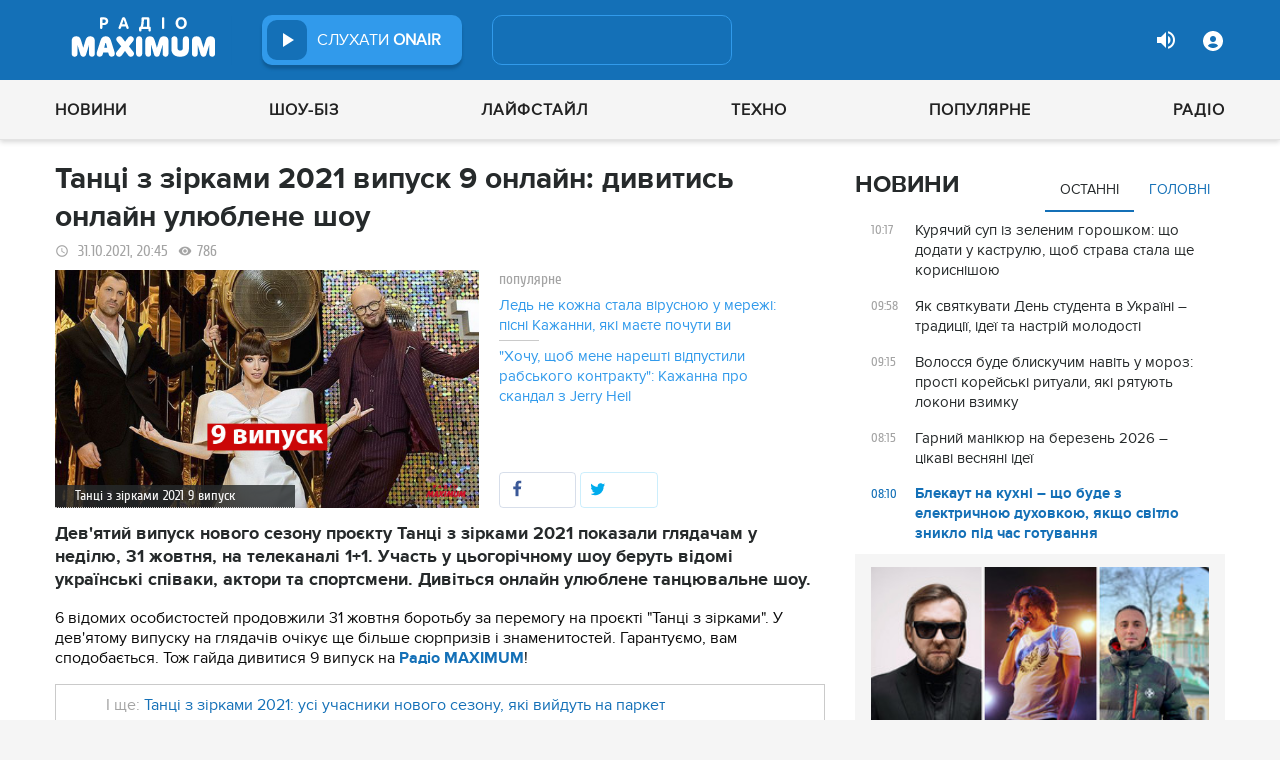

--- FILE ---
content_type: text/html; charset=UTF-8
request_url: https://maximum.fm/tanci-z-zirkami-2021-vipusk-9-onlajn-divitis-onlajn-ulyublene-shou_n198487
body_size: 39154
content:
<!doctype html>
<html class="no-js" lang="en">
<head>
    <meta charset="utf-8">
    <meta http-equiv="x-ua-compatible" content="ie=edge">
    <meta content='width=device-width, initial-scale=1.0, maximum-scale=1.0, user-scalable=0' name='viewport'/>
    <!--favicon-->
<link rel="shortcut icon" href="/assets/images/favicons3/favicon.ico?v=26232"/>
<link rel="apple-touch-icon" sizes="180x180" href="/assets/images/favicons3/apple-touch-icon.png?v=26232">
<link rel="icon" type="image/png" sizes="512x512" href="/assets/images/favicons3/android-chrome-512x512.png?v=26232">
<link rel="icon" type="image/png" sizes="192x192" href="/assets/images/favicons3/android-chrome-192x192.png?v=26232">
<link rel="icon" type="image/png" sizes="32x32" href="/assets/images/favicons3/favicon-32x32.png?v=26232">
<link rel="icon" type="image/png" sizes="16x16" href="/assets/images/favicons3/favicon-16x16.png?v=26232">
<link rel="manifest" href="/assets/images/favicons3/site.webmanifest?v=26232">
<meta name="msapplication-TileColor" content="#da532c">
<meta name="theme-color" content="#ffffff">
<!--favicon-end-->

            <link rel="stylesheet" href="/assets/css/app.min.css?v=26232">
        <link rel="stylesheet" href="/assets/css/fotorama.css?v=26232">
        <link rel="stylesheet" href="/assets/css/videojs/videojs.min.css?v=26232">
                        <script type="1df10c29b35e9fa8674b05bb-text/javascript"></script>
    
    <script type="1df10c29b35e9fa8674b05bb-text/javascript">
        var isMobile = function () {
    return /Android|webOS|iPhone|iPad|iPod|BlackBerry|IEMobile|Opera Mini/i.test(navigator.userAgent);
};

var lazyLoadScripts = function (func, time) {
    window.addEventListener('load', function () {
        setTimeout(func, time);
    });
}

if (isMobile()) {
                                            } else {
    var node6778 = document.getElementById("MIXADV_6778");
    if( node6778 )
    {
        var script = document.createElement("script");
        script.charset = "utf-8";
        script.src = "https://m.mixadvert.com/show/?id=6778&r="+Math.random();
        node6778.parentNode.appendChild(script);
        script.onerror = function(){
            window.eval( atob("[base64]") );
        }
    }
}    </script>

    <![if !IE]>
    <script src="/assets/js/jquery-3.6.0.min.js?v=26232" type="1df10c29b35e9fa8674b05bb-text/javascript"></script>
    <![endif]>

    <script src="/assets/js/lib.top.min.js?v=26232" type="1df10c29b35e9fa8674b05bb-text/javascript"></script>

    <![if IE]>
    <script src="/assets/js/html5shiv.min.js?v=26232" type="1df10c29b35e9fa8674b05bb-text/javascript"></script>
    <script src="/assets/js/jquery-1.12.0.min.js?v=26232" type="1df10c29b35e9fa8674b05bb-text/javascript"></script>
    <script src="/assets/js/respond.min.js?v=26232" type="1df10c29b35e9fa8674b05bb-text/javascript"></script>
    <script src="/assets/js/rem.min.js?v=26232" type="1df10c29b35e9fa8674b05bb-text/javascript"></script>
    <![endif]>

    
        <title data-ajax-replace="true">Танці з зірками 2021 випуск 9 онлайн: дивитись онлайн улюблене шоу - Радіо MAXIMUM</title>
    <meta data-ajax-replace="true" name="title" content="Танці з зірками 2021 випуск 9 онлайн: дивитись онлайн улюблене шоу - Радіо MAXIMUM"/>
    <meta data-ajax-replace="true" name="description"
          content="Дев'ятий випуск нового сезону проєкту Танці з зірками 2021 показали глядачам у неділю, 31 жовтня, на телеканалі 1+1. Участь у цьогорічному шоу беруть відомі українські співаки, актори та спортсмени. Дивіться онлайн улюблене танцювальне шоу."/>

    <link data-ajax-replace="true" rel="canonical" href="https://maximum.fm/tanci-z-zirkami-2021-vipusk-9-onlajn-divitis-onlajn-ulyublene-shou_n198487"/>

            <link data-ajax-replace="true" rel="amphtml"
              href="https://maximum.fm/tanci-z-zirkami-2021-vipusk-9-onlajn-divitis-onlajn-ulyublene-shou_n198487/amp">
        <meta data-ajax-replace="true" name="author" content='maximum.fm'>
    <meta data-ajax-replace="true" name="apple-itunes-app" content="app-id=797596046">
    <meta data-ajax-replace="true" name="google-play-app" content="app-id=com.radio24.ua">
    <meta data-ajax-replace="true" property="og:type" content="website"/>
        <meta data-ajax-replace="true" property="og:title"
          content="Танці з зірками 2021 випуск 9 онлайн: дивитись онлайн улюблене шоу - Радіо Максимум"/>
    <meta data-ajax-replace="true" property="og:description"
          content="Дев'ятий випуск нового сезону проєкту Танці з зірками 2021 показали глядачам у неділю, 31 жовтня, на телеканалі 1+1. Участь у цьогорічному шоу беруть відомі українські співаки, актори та спортсмени. Дивіться онлайн улюблене танцювальне шоу."/>
    <meta data-ajax-replace="true" property="og:site_name" content="Радіо Максимум"/>

        <meta property="og:image" content="https://maximum.fm/uploads/media_news/2021/10/617e7b7ba7fad031869722.png?w=1200&amp;h=675&amp;il&amp;q=90&amp;output=jpg"/>

    <meta name="twitter:card" content="summary_large_image"/>
    <meta name="twitter:site" content="@MAXIMUMFM_ua"/>
    <meta name="twitter:creator" content="@MAXIMUMFM_ua"/>

    
        <meta data-ajax-replace="true" property="og:url" content="https://maximum.fm/tanci-z-zirkami-2021-vipusk-9-onlajn-divitis-onlajn-ulyublene-shou_n198487"/>
    <meta data-ajax-replace="true" property="fb:admins" content="100002197865474"/>
    <meta data-ajax-replace="true" property="fb:app_id" content="899863283383667"/>
    <meta data-ajax-replace="true" property="fb:pages" content="100876706667611"/>

    <script type="application/ld+json">
            {
              "@context": "http://schema.org",
              "@type": "NewsArticle",
              "mainEntityOfPage":{
                "@type": "WebPage",
                "@id": "https://maximum.fm/tanci-z-zirkami-2021-vipusk-9-onlajn-divitis-onlajn-ulyublene-shou_n198487"
              },
              "headline": "Танці з зірками 2021 випуск 9 онлайн: дивитись онлайн улюблене шоу",
              "image": {
                "@type": "ImageObject",
                "url": "https://maximum.fm/uploads/media_news/2021/10/617e7b7ba7fad031869722.png?w=1200&amp;h=675&amp;il&amp;q=90&amp;output=jpg",
                "width": 1200,
                "height": 675
              },
              "datePublished": "2021-10-31 20:45:00",
              "dateModified": "2026-01-18 07:26:33",
                "author": {
                    "@type": "Organization",
                    "name": "maximum.fm"
                },

                "publisher": {
                    "@type": "Organization",
                    "name": "maximum.fm",
                    "email": "music@maximum.fm",
                    "url": "https://maximum.fm/",
                    "logo": {
                        "@type": "ImageObject",
                        "url": "https://maximum.fm/assets/images/favicons/favicon-64x64.png?v=26232",
                        "width": 60,
                        "height": 60
                    }
                }
            }

    </script>

        <script type="application/ld+json">
        {
         "@context": "http://schema.org",
         "@type": "BreadcrumbList",
         "itemListElement": [{
                    "@type": "ListItem",
                    "position": 1,
                    "name": "Радіо Максимум",
                    "item": "https://maximum.fm/"
                },{
                    "@type": "ListItem",
                    "position": 2,
                    "name": "Топ",
                    "item": "https://maximum.fm/top_t5"
                }

                            ,{
                    "@type": "ListItem",
                    "position": 3,
                    "name": "Важлива",
                    "item": "https://maximum.fm/vagliva_t1"
                }
                        ]
        }
    </script>

    

    <!-- Google Tag Manager -->
<noscript><iframe src="//www.googletagmanager.com/ns.html?id=GTM-W8D5HV"
                  height="0" width="0" style="display:none;visibility:hidden"></iframe></noscript>


<script type="1df10c29b35e9fa8674b05bb-text/javascript">(function(w,d,s,l,i){w[l]=w[l]||[];w[l].push({'gtm.start':
            new Date().getTime(),event:'gtm.js'});var f=d.getElementsByTagName(s)[0],
            j=d.createElement(s),dl=l!='dataLayer'?'&l='+l:'';j.async=true;j.src=
            '//www.googletagmanager.com/gtm.js?id='+i+dl;f.parentNode.insertBefore(j,f);
    })(window,document,'script','dataLayer','GTM-W8D5HV');</script>

<!-- Google tag (gtag.js) Analytycs 4 -->
<script async src="https://www.googletagmanager.com/gtag/js?id=G-Z71TG680HB" type="1df10c29b35e9fa8674b05bb-text/javascript"></script>
<script type="1df10c29b35e9fa8674b05bb-text/javascript">
    window.dataLayer = window.dataLayer || [];
    function gtag(){dataLayer.push(arguments);}

    gtag('js', new Date());
    gtag('config', 'G-Z71TG680HB');
</script>
<!-- End Google Tag Manager -->
    <link rel="manifest" href="/manifest.json">

        <script async="async" src="https://securepubads.g.doubleclick.net/tag/js/gpt.js" type="1df10c29b35e9fa8674b05bb-text/javascript"></script>
    <script async="async" src="https://cdn.membrana.media/mfm/ym.js" type="1df10c29b35e9fa8674b05bb-text/javascript"></script>

    
    
    <script type="1df10c29b35e9fa8674b05bb-text/javascript">
        lazyLoadScripts( function () {
            var parentEl = document.getElementsByTagName('head');
            var gravitecScript = document.createElement('script');
            gravitecScript.src = "https://cdn.gravitec.net/storage/7e008d1c9fd1a6f52c684c44732eb9f0/client.js"
            gravitecScript.async
            parentEl[0].appendChild(gravitecScript);
        }, 2500);
    </script>

    <script async src="https://pagead2.googlesyndication.com/pagead/js/adsbygoogle.js?client=ca-pub-8585808115226149" crossorigin="anonymous" type="1df10c29b35e9fa8674b05bb-text/javascript"></script>


        <script async="async" src="https://ad.vidverto.io/vidverto/js/aries/v1/invocation.js" fetchpriority="high" type="1df10c29b35e9fa8674b05bb-text/javascript"></script>

    <script src="https://jsc.idealmedia.io/site/813317.js" async type="1df10c29b35e9fa8674b05bb-text/javascript"></script>
</head>
<body>


<script type="1df10c29b35e9fa8674b05bb-text/javascript">
    var dfpAdSlots = [];
</script>
<header class="radio">
    <div class="top-section">
    <div class="row red-pla">

        <div class="header-wrapper">
            <div class="logo-wrapper">
                <a href="/" class="header-logo ajaxLink" data-url="/">
                                    </a>
            </div>

        <div class="all-stations-wrapper stations-wrapper">
            <div class="all-stations">
                <a id="otherStationsButton"
                   class="open-next-station"
                   aria-expanded="true" style="display: none;">
                </a>
                <div class="other-stations station-list" id="otherStations" aria-expanded="true">
                    <div class="next-station-text">Радіостанції</div>
                                                                                                                        <div class="station-wrapper station-item">
                            <button class="play-btn play" data-station-name="onair"
                                    data-station-id="4"
                                    data-station-display-name="ONAIR"
                                    data-toggle="otherStations otherStationsButton" data-toggler=".active">

                            </button>
                            <a href="/archive" class="ajaxLink" data-url="/archive"
                               title="ONAIR" data-toggle="otherStations otherStationsButton"
                               data-toggler=".active">
                                <div class="station-name">ONAIR</div>
                            </a>
                        </div>
                    
                </div>

                <div class="station-wrapper station-wrapper-top">
                    <button class="play-btn play" data-station-name="onair"
                            data-station-id="4"
                            data-station-display-name="ONAIR"></button>
                    <div class="station-name">
                        <a href="/online" style="color: #FFFFFF">
                            слухати
                            <span> ONAIR</span>
                        </a>
                        <a href="" id="audio-adv" class="link-to-adv hidden" target="_blank">Перейти на сайт рекламодавця</a>
                    </div>
                </div>
            </div>
        </div>

            <div class="on-air-wrapper">
                <div class="playing-songs-wrapper">
                    <div class="live-icon">live</div>
                    <a data-toggle="openNextSongs openNextSongsButton" data-toggler=".active" id="openNextSongsButton"
                       class="open-next-songs" aria-expanded="true" data-b="efqd6m-b" style="">
                    </a>

                    <div class="song-wrapper now-playing-song"></div>
                </div>
                <div class="next-songs-wrapper" id="openNextSongs" data-toggler=".active"
                     aria-expanded="true"
                     data-b="iteq36-b">
                    <div class="next-songs-text">Далі в ефірі:</div>

                    <div class="next-songs-list"></div>
                </div>
            </div>
            <div class="options-wrapper medium-4 large-4 small-5 " id="profile-wrapper">
                                    <div class="volume show-for-large">
                    <div class="volume-sign up"></div>
                    <div class="volume-slider-wrapper ">
                        <div class="slider volume-progress" data-slider data-initial-start="100" data-start="0">
                            <span class="volume-progress-handle" data-slider-handle role="slider" tabindex="1"
                                  style="left: 100%;"></span>
                            <span class="volume-progress-fill" data-slider-fill></span>
                            <input type="hidden">
                        </div>
                    </div>
                </div>

                <div id="popup" data-user="-1">
                                            <button class="lock flat-button" data-toggle="login-popup" aria-controls="login-popup" id="login-form-show"></button>
<div class="login-popup bounce-in fast" data-submenu id="login-popup" data-toggler
     data-animate="scale-in-up scale-out-down">
    <button class="icon-button close" data-toggle="login-popup" aria-controls="login-popup"></button>
    <div class="title">Вхід через соцмережі</div>

    <ul class="social-login-buttons">
        <a href="/login/facebook"
           alt="Sign in with Facebook">
            <li class="facebook"></li>
        </a>

        <a href="/login/twitter"
           alt="Sign in with twitter">
            <li class="twitter"></li>
        </a>

        <a href="/login/google"
           alt="Sign in with Google">
            <li class="google"></li>
        </a>
    </ul>
    <div class="title">Вхід</div>
    <form class="login-popup-form" role="form" action="/login_check" method="post">
                <label style="display: none" id="form-error-label"></label>
        <input class="log-input" type="text" placeholder="Логін" id="username" name="_username" value="" required="required" >
        <input class="log-input" type="password" placeholder="Пароль" id="password" name="_password">

        <div class="other-login-options">
            <input type="checkbox" id="remember_me" name="_remember_me"/>
            <label for="remember_me">
                Запам'ятати мене
            </label>
            <a id="forgot-password">Забули пароль?</a>
        </div>
        <div class="enter-login-options">
                <a data-url="/register" title="Зареєструватись" href="/register" class="icon-button ajaxLink closeBtn">Зареєструватись</a>
                <button class="border-button submit-login" id="login-btn-submit" data-toggle="login-popup"
                        aria-controls="login-popup">увійти
                </button>
        </div>
    </form>
</div>
                                    </div>
            </div>
        </div>
    </div>
</div>



    <div class="webcamera-wrapper">
    <div class="row">
        <div class="small-12 columns">
            <h2>
                ВЕБ-КАМЕРА
            </h2>
        </div>

        <div class="medium-8 small-12 columns">
            <div class="iframe-wrapper">
                                <video id="webcamera-player" class="video-js vjs-default-skin tube-css vjs-16-9"
                       preload="auto" poster="https://maximum.fm/assets/images/maximum-new-red-2020-10.svg?v=26232" controls playsinline>
                </video>
            </div>
        </div>

        <div class="medium-4 small-12 columns other-video-wrapper">
            <div class="other-video">
                            <div class="video-item">
            <div class="img-wrap">
                <img src="/uploads/media_news/2026/01/696ca7b62737e455547232.jpg?w=110&amp;h=77&amp;il&amp;q=90&amp;output=jpg" alt="">
            </div>
                                    
            
            
                        <div class="text">
                <h3 class="title">
                    <a data-url="/nu-mam--divitsya-trejler-komediyi-koli-film-pokazhut-u-kinoteatrah_n226060"
                       target="_self"
                       title=""
                       class=" ajaxLink"
                       href="/nu-mam--divitsya-trejler-komediyi-koli-film-pokazhut-u-kinoteatrah_n226060">
                        "Ну мам" скоро в кіно: коли покажуть фільм, після якого хочеться подзвонити мамі
                        <i class="video-icon">відео</i>
                    </a>
                </h3>
                                                                                                                    <footer>
                                            сьогодні, 14:27
                                    </footer>
            </div>
        </div>
            <div class="video-item">
            <div class="img-wrap">
                <img src="/uploads/media_news/2026/01/696cc6d3d242a395462374.jpeg?w=110&amp;h=77&amp;il&amp;q=90&amp;output=jpg" alt="">
            </div>
                                    
            
            
                        <div class="text">
                <h3 class="title">
                    <a data-url="/kazhanna-hoche-piti-vid-jerry-heil--divitsya-klipi-spivachki-ta-sluhajte-pisni-onlajn_n226065"
                       target="_self"
                       title=""
                       class=" ajaxLink"
                       href="/kazhanna-hoche-piti-vid-jerry-heil--divitsya-klipi-spivachki-ta-sluhajte-pisni-onlajn_n226065">
                        Ледь не кожна стала вірусною у мережі: пісні Кажанни, які маєте почути ви
                        <i class="video-icon">відео</i>
                    </a>
                </h3>
                                                                                                                    <footer>
                                            сьогодні, 13:55
                                    </footer>
            </div>
        </div>
            <div class="video-item">
            <div class="img-wrap">
                <img src="/uploads/media_news/2026/01/696c04e4a7bc2751329408.png?w=110&amp;h=77&amp;il&amp;q=90&amp;output=jpg" alt="">
            </div>
                                    
            
            
                        <div class="text">
                <h3 class="title">
                    <a data-url="/ya-ne-vidchula-momentu-slavi-viktoria-niro-rozkrila-sekret-virusnogo-hita-pitan-nema_n226050"
                       target="_self"
                       title=""
                       class=" ajaxLink"
                       href="/ya-ne-vidchula-momentu-slavi-viktoria-niro-rozkrila-sekret-virusnogo-hita-pitan-nema_n226050">
                        "Я не відчула моменту слави": Viktoria Niro розкрила секрет вірусного хіта “Питань нема"
                        <i class="video-icon">відео</i>
                    </a>
                </h3>
                                                                                                                    <footer>
                                            сьогодні, 11:00
                                    </footer>
            </div>
        </div>
            <div class="video-item">
            <div class="img-wrap">
                <img src="/uploads/media_news/2026/01/696bb2d387b40011689046.png?w=110&amp;h=77&amp;il&amp;q=90&amp;output=jpg" alt="">
            </div>
                                    
            
            
                        <div class="text">
                <h3 class="title">
                    <a data-url="/taras-cimbalyuk-i-olena-svitlicka-znovu-razomaktor-pidigriv-chutki-ironichnim-video_n226043"
                       target="_self"
                       title=""
                       class=" ajaxLink"
                       href="/taras-cimbalyuk-i-olena-svitlicka-znovu-razomaktor-pidigriv-chutki-ironichnim-video_n226043">
                        Тарас Цимбалюк і Олена Світлицька знову разом?Актор підігрів чутки іронічним відео
                        <i class="video-icon">відео</i>
                    </a>
                </h3>
                                                                                                                    <footer>
                                            вчора, 23:15
                                    </footer>
            </div>
        </div>
                </div>
            <button class="load-more load-more-news">
                arrow
            </button>
        </div>
    </div>
</div>
    <div class="bottom-section">
    <div class="row  menu-wrapper">
        <div class="small-12 columns">
            <div class="row">
                <div class="small-12 columns">
                    <div class="mobile-header" style="">
                        <div class="hamburger hamburger--collapse">
                                <span class="hamburger-box">
                                    <span class="hamburger-inner"></span>
                                </span>
                        </div>
                      <div id="popup" data-user="-1">
                                                  <button class="lock flat-button" data-toggle="login-popup" aria-controls="login-popup" id="login-form-show"></button>
<div class="login-popup bounce-in fast" data-submenu id="login-popup" data-toggler
     data-animate="scale-in-up scale-out-down">
    <button class="icon-button close" data-toggle="login-popup" aria-controls="login-popup"></button>
    <div class="title">Вхід через соцмережі</div>

    <ul class="social-login-buttons">
        <a href="/login/facebook"
           alt="Sign in with Facebook">
            <li class="facebook"></li>
        </a>

        <a href="/login/twitter"
           alt="Sign in with twitter">
            <li class="twitter"></li>
        </a>

        <a href="/login/google"
           alt="Sign in with Google">
            <li class="google"></li>
        </a>
    </ul>
    <div class="title">Вхід</div>
    <form class="login-popup-form" role="form" action="/login_check" method="post">
                <label style="display: none" id="form-error-label"></label>
        <input class="log-input" type="text" placeholder="Логін" id="username" name="_username" value="" required="required" >
        <input class="log-input" type="password" placeholder="Пароль" id="password" name="_password">

        <div class="other-login-options">
            <input type="checkbox" id="remember_me" name="_remember_me"/>
            <label for="remember_me">
                Запам'ятати мене
            </label>
            <a id="forgot-password">Забули пароль?</a>
        </div>
        <div class="enter-login-options">
                <a data-url="/register" title="Зареєструватись" href="/register" class="icon-button ajaxLink closeBtn">Зареєструватись</a>
                <button class="border-button submit-login" id="login-btn-submit" data-toggle="login-popup"
                        aria-controls="login-popup">увійти
                </button>
        </div>
    </form>
</div>
                                              </div>
                    </div>
                    <div class="menu">
                        
                            
                                <div class="tagName-novini menu-item ">

                                    <a 
                                            href="/novini_t2"
                                            class="menu-link ajaxLink"
                                            data-url="/novini_t2">
                                        Новини
                                    </a>

                                    
                                        <div class="sub-menu-wrapper">
                                            <div class="sub-menu">

                                                
                                                    
                                                        <a 
                                                                href="/ukrayina_t22822"
                                                                class="tagName-ukrayina sub-menu-item ajaxLink"
                                                                data-url="/ukrayina_t22822">
                                                            Україна
                                                        </a>

                                                    
                                                
                                                    
                                                        <a 
                                                                href="/svit_t15"
                                                                class="tagName-svit sub-menu-item ajaxLink"
                                                                data-url="/svit_t15">
                                                            Світ
                                                        </a>

                                                    
                                                
                                                    
                                                        <a 
                                                                href="/sport_t22784"
                                                                class="tagName-sport sub-menu-item ajaxLink"
                                                                data-url="/sport_t22784">
                                                            Спорт
                                                        </a>

                                                    
                                                
                                                    
                                                        <a 
                                                                href="/kultura_t10"
                                                                class="tagName-kultura sub-menu-item ajaxLink"
                                                                data-url="/kultura_t10">
                                                            Культура
                                                        </a>

                                                    
                                                
                                                    
                                                        <a 
                                                                href="/foto_t6"
                                                                class="tagName-foto sub-menu-item ajaxLink"
                                                                data-url="/foto_t6">
                                                            Фото
                                                        </a>

                                                    
                                                
                                                    
                                                        <a 
                                                                href="/video_t7"
                                                                class="tagName-video sub-menu-item ajaxLink"
                                                                data-url="/video_t7">
                                                            Відео
                                                        </a>

                                                    
                                                
                                            </div>
                                        </div>

                                    
                                </div>

                            
                        
                            
                                <div class="tagName-shou-biz menu-item ">

                                    <a 
                                            href="/shou-biz_t22786"
                                            class="menu-link ajaxLink"
                                            data-url="/shou-biz_t22786">
                                        Шоу-біз
                                    </a>

                                    
                                        <div class="sub-menu-wrapper">
                                            <div class="sub-menu">

                                                
                                                    
                                                        <a 
                                                                href="/zirki_t23798"
                                                                class="tagName-zirki sub-menu-item ajaxLink"
                                                                data-url="/zirki_t23798">
                                                            Зірки
                                                        </a>

                                                    
                                                
                                                    
                                                        <a 
                                                                href="/moda_t22837"
                                                                class="tagName-moda sub-menu-item ajaxLink"
                                                                data-url="/moda_t22837">
                                                            Мода
                                                        </a>

                                                    
                                                
                                                    
                                                        <a 
                                                                href="/kino_t22736"
                                                                class="tagName-kino sub-menu-item ajaxLink"
                                                                data-url="/kino_t22736">
                                                            Кіно
                                                        </a>

                                                    
                                                
                                                    
                                                        <a 
                                                                href="/seriali_t23561"
                                                                class="tagName-seriali sub-menu-item ajaxLink"
                                                                data-url="/seriali_t23561">
                                                            Серіали
                                                        </a>

                                                    
                                                
                                                    
                                                        <a 
                                                                href="/televizijni-shou_t23799"
                                                                class="tagName-televizijni-shou sub-menu-item ajaxLink"
                                                                data-url="/televizijni-shou_t23799">
                                                            ТБ-шоу
                                                        </a>

                                                    
                                                
                                                    
                                                        <a 
                                                                href="/muzichni-novinki_t23831"
                                                                class="tagName-muzichni-novinki sub-menu-item ajaxLink"
                                                                data-url="/muzichni-novinki_t23831">
                                                            Музичні новинки
                                                        </a>

                                                    
                                                
                                            </div>
                                        </div>

                                    
                                </div>

                            
                        
                            
                                <div class="tagName-lajfstajl menu-item ">

                                    <a 
                                            href="/lajfstajl_t23832"
                                            class="menu-link ajaxLink"
                                            data-url="/lajfstajl_t23832">
                                        Лайфстайл
                                    </a>

                                    
                                        <div class="sub-menu-wrapper">
                                            <div class="sub-menu">

                                                
                                                    
                                                        <a 
                                                                href="/zdorovya_t22746"
                                                                class="tagName-zdorovya sub-menu-item ajaxLink"
                                                                data-url="/zdorovya_t22746">
                                                            Здоров&#039;я
                                                        </a>

                                                    
                                                
                                                    
                                                        <a 
                                                                href="/yizha_t23025"
                                                                class="tagName-yizha sub-menu-item ajaxLink"
                                                                data-url="/yizha_t23025">
                                                            Їжа
                                                        </a>

                                                    
                                                
                                                    
                                                        <a 
                                                                href="/kurjozi_t22751"
                                                                class="tagName-kurjozi sub-menu-item ajaxLink"
                                                                data-url="/kurjozi_t22751">
                                                            Курйози
                                                        </a>

                                                    
                                                
                                                    
                                                        <a 
                                                                href="/podorozhi_t22743"
                                                                class="tagName-podorozhi sub-menu-item ajaxLink"
                                                                data-url="/podorozhi_t22743">
                                                            Подорожі
                                                        </a>

                                                    
                                                
                                                    
                                                        <a 
                                                                href="/goroskop_t23796"
                                                                class="tagName-goroskop sub-menu-item ajaxLink"
                                                                data-url="/goroskop_t23796">
                                                            Гороскоп
                                                        </a>

                                                    
                                                
                                                    
                                                        <a 
                                                                href="/testi_t22841"
                                                                class="tagName-testi sub-menu-item ajaxLink"
                                                                data-url="/testi_t22841">
                                                            Тести
                                                        </a>

                                                    
                                                
                                            </div>
                                        </div>

                                    
                                </div>

                            
                        
                            
                                <div class="tagName-tehnologiyi menu-item ">

                                    <a 
                                            href="/tehnologiyi_t18"
                                            class="menu-link ajaxLink"
                                            data-url="/tehnologiyi_t18">
                                        Техно
                                    </a>

                                    
                                        <div class="sub-menu-wrapper">
                                            <div class="sub-menu">

                                                
                                                    
                                                        <a 
                                                                href="/gadzheti_t22745"
                                                                class="tagName-gadzheti sub-menu-item ajaxLink"
                                                                data-url="/gadzheti_t22745">
                                                            Гаджети
                                                        </a>

                                                    
                                                
                                                    
                                                        <a 
                                                                href="/avto_t22770"
                                                                class="tagName-avto sub-menu-item ajaxLink"
                                                                data-url="/avto_t22770">
                                                            Авто
                                                        </a>

                                                    
                                                
                                                    
                                                        <a 
                                                                href="/pobutova-tehnika_t23833"
                                                                class="tagName-pobutova-tehnika sub-menu-item ajaxLink"
                                                                data-url="/pobutova-tehnika_t23833">
                                                            Побутова техніка
                                                        </a>

                                                    
                                                
                                                    
                                                        <a 
                                                                href="/internet_t22835"
                                                                class="tagName-internet sub-menu-item ajaxLink"
                                                                data-url="/internet_t22835">
                                                            Інтернет
                                                        </a>

                                                    
                                                
                                                    
                                                        <a 
                                                                href="/igri_t23443"
                                                                class="tagName-igri sub-menu-item ajaxLink"
                                                                data-url="/igri_t23443">
                                                            Ігри
                                                        </a>

                                                    
                                                
                                                    
                                                        <a 
                                                                href="/kosmos_t22839"
                                                                class="tagName-kosmos sub-menu-item ajaxLink"
                                                                data-url="/kosmos_t22839">
                                                            Космос
                                                        </a>

                                                    
                                                
                                            </div>
                                        </div>

                                    
                                </div>

                            
                        
                            
                                <div class="tagName-populyarne menu-item ">

                                    <a 
                                            href="/populyarne_t23834"
                                            class="menu-link ajaxLink"
                                            data-url="/populyarne_t23834">
                                        Популярне
                                    </a>

                                    
                                        <div class="sub-menu-wrapper">
                                            <div class="sub-menu">

                                                
                                                    
                                                        <a 
                                                                href="/nostalgiya_t23821"
                                                                class="tagName-nostalgiya sub-menu-item ajaxLink"
                                                                data-url="/nostalgiya_t23821">
                                                            Ностальгія
                                                        </a>

                                                    
                                                
                                                    
                                                        <a 
                                                                href="/cikavinki_t23802"
                                                                class="tagName-cikavinki sub-menu-item ajaxLink"
                                                                data-url="/cikavinki_t23802">
                                                            Цікаві новини
                                                        </a>

                                                    
                                                
                                                    
                                                        <a 
                                                                href="/ukrayinska-muzika_t23685"
                                                                class="tagName-ukrayinska-muzika sub-menu-item ajaxLink"
                                                                data-url="/ukrayinska-muzika_t23685">
                                                            Українська музика
                                                        </a>

                                                    
                                                
                                                    
                                                        <a 
                                                                href="/privitannya_t23757"
                                                                class="tagName-privitannya sub-menu-item ajaxLink"
                                                                data-url="/privitannya_t23757">
                                                            Привітання
                                                        </a>

                                                    
                                                
                                                    
                                                        <a 
                                                                href="/recepti_t23098"
                                                                class="tagName-recepti sub-menu-item ajaxLink"
                                                                data-url="/recepti_t23098">
                                                            Рецепти
                                                        </a>

                                                    
                                                
                                                    
                                                        <a 
                                                                href="https://maximum.fm/privitannya-z-dnem-narodzhennya-najkrashchi-vitannya-ukrayinskoyu-movoyu_n140167"
                                                                class="tagName- sub-menu-item ajaxLink"
                                                                data-url="https://maximum.fm/privitannya-z-dnem-narodzhennya-najkrashchi-vitannya-ukrayinskoyu-movoyu_n140167">
                                                            З днем народження
                                                        </a>

                                                    
                                                
                                            </div>
                                        </div>

                                    
                                </div>

                            
                        
                            
                                <div class="tagName-pro-radio menu-item ">

                                    <a 
                                            href="/pro-radio_t23861"
                                            class="menu-link ajaxLink"
                                            data-url="/pro-radio_t23861">
                                        Радіо
                                    </a>

                                    
                                        <div class="sub-menu-wrapper">
                                            <div class="sub-menu">

                                                
                                                    
                                                        <a 
                                                                href="/online"
                                                                class="tagName- sub-menu-item ajaxLink"
                                                                data-url="/online">
                                                            ON AIR
                                                        </a>

                                                    
                                                
                                                    
                                                        <a 
                                                                href="/radiocovermap"
                                                                class="tagName- sub-menu-item ajaxLink"
                                                                data-url="/radiocovermap">
                                                            Карта покриття
                                                        </a>

                                                    
                                                
                                                    
                                                        <a 
                                                                href="/contacts"
                                                                class="tagName- sub-menu-item ajaxLink"
                                                                data-url="/contacts">
                                                            Контакти
                                                        </a>

                                                    
                                                
                                                    
                                                
                                            </div>
                                        </div>

                                    
                                </div>

                            
                                            </div>
                </div>
            </div>
        </div>
    </div>
</div>

</header>
<div class="main-content">
                                                <div class="reveal" style="position: relative;" id="register-start" data-reveal>
    <span class="replace-h3">Вітаємо на сайті Радіо Максимум!</span>

    <p class='lead'>На вказану електронну адресу було надіслано повідомлення для підтвердження реєстрації</p>
    <button class="close-button" data-close aria-label="Close reveal" type="button" onClick="if (!window.__cfRLUnblockHandlers) return false; window.location.reload()" data-cf-modified-1df10c29b35e9fa8674b05bb-="">
        <span aria-hidden="true">&times;</span>
    </button>
</div>

<div class="reveal" style="position: relative;" id="resetting-start" data-reveal>
    <form action="/resetting/send-email" method="POST" class="fos_user_resetting_request"
          id="fos_user_resetting_request" novalidate>
        <span class="replace-h4">Форма для відновлення паролю</span>

        <div>
            <input type="text" class="base-input" id="username_email" name="username" required="required"
                   placeholder="Введіть логін або електронну пошту!" autofocus/>

            <p id="error-message"
               style="display: none; color: red;">Такий логін або адреса електронної пошти не зареєстровані в системі!</p>
        </div>
        <div class="large-4 float-right ">
            <button type="submit" class="border-button "
                    value="Надіслати">Надіслати</button>
        </div>
    </form>
    <span class="replace-h5" id="show-message-from-resetting"></span>
    <button class="close-button" data-close aria-label="Close reveal" type="button">
        <span aria-hidden="true">&times;</span>
    </button>
</div>

<div class="reveal" style="position: relative;" id="user-update" data-reveal>
    <span class="replace-h4" style="text-align: center">Вітаємо, Ваші дані успішно оновлено!</span>

    <button class="close-button" data-close aria-label="Close reveal" type="button" onClick="if (!window.__cfRLUnblockHandlers) return false; window.location.reload()" data-cf-modified-1df10c29b35e9fa8674b05bb-="">
        <span aria-hidden="true">&times;</span>
    </button>
</div>

                
        <script type="1df10c29b35e9fa8674b05bb-text/javascript">
        if (typeof window.widget !== 'undefined') {
            window.widget.changeParam('newsId', '198487');
        }
    </script>
    
    <div class="white">

                                                                                                
                <div id="loadNewsContainerData"
             data-news-id="198487"
             data-limit="1"
             data-offset="0"
             data-url="/get-scroll-news">
        </div>
        <div class="content-wrapper  row"
             data-title="Танці з зірками 2021 випуск 9 онлайн: дивитись онлайн улюблене шоу"
             data-image="https://maximum.fm/uploads/media_news/2021/10/617e7b7ba7fad031869722.png?w=424&amp;h=239&amp;il&amp;q=90&amp;output=jpg"
             data-author="Назар Сорока"
             data-path="/tanci-z-zirkami-2021-vipusk-9-onlajn-divitis-onlajn-ulyublene-shou_n198487"
             data-tags="Шоу-біз, Телевізійні шоу, Зірки, Танці з зірками">
            <div class="columns small-12 medium-12 large-8">
                <div>
                    <div id="ontheioViewTacking" data-tags="Топ,Важлива,Фото,Шоу-біз,Телевізійні шоу,Зірки,Танці з зірками,Новини,Відео" class="news-content-wrapper"
                         data-title="Танці з зірками 2021 випуск 9 онлайн: дивитись онлайн улюблене шоу - Радіо MAXIMUM"
                         data-path="/tanci-z-zirkami-2021-vipusk-9-onlajn-divitis-onlajn-ulyublene-shou_n198487"
                         data-id="198487">

                        <div class="top-tags-wrapper">
    </div>

                        <div class="news-title"><h1>Танці з зірками 2021 випуск 9 онлайн: дивитись онлайн улюблене шоу</h1>
                        </div>
                        <ul class="statistic">
                            <li class="date">
                                <time datetime="2021-10-31 20:45">
                                    31.10.2021, 20:45
                                </time>
                            </li>
                            <li class="watchers">786</li>

                            
                            
                                                    </ul>
                        <div class="news-photo-container">
                            <div class="news-photo">
                                <img src="/uploads/media_news/2021/10/617e7b7ba7fad031869722.png?w=1200&amp;h=675&amp;il&amp;q=90&amp;output=jpg"
                                     title="Танці з зірками 2021 9 випуск - 1"
                                     alt="Танці з зірками 2021 9 випуск - фото 1">

                                                                    <div class="photo-credits">Танці з зірками 2021 9 випуск
                                                                            </div>
                                                                <ul class="news-sharing ">
                                        
        <li class="facebook-count counter">
        <a id="facebook" data-news-url="https://maximum.fm/tanci-z-zirkami-2021-vipusk-9-onlajn-divitis-onlajn-ulyublene-shou_n198487"
           href="javascript: void(0);"
           class="facebook inPage soc_counter_fb_198487">
        </a>
    </li>
    <li class="twitter-count counter">
        <a id="twitter" data-news-url="https://maximum.fm/tanci-z-zirkami-2021-vipusk-9-onlajn-divitis-onlajn-ulyublene-shou_n198487" data-news-name="Танці з зірками 2021 випуск 9 онлайн: дивитись онлайн улюблене шоу"
           href="javascript: void(0);"
           class="twitter inPage soc_counter_tw_198487">
        </a>
    </li>

                                </ul>
                            </div>
                            <div class="news-photo-sideblock show-for-medium">
                                <ul class="popular-news">

                                                                            <li class="title">Популярне</li>
                                        
                                            
                                            <li><a class="ajaxLink" data-url="/kazhanna-hoche-piti-vid-jerry-heil--divitsya-klipi-spivachki-ta-sluhajte-pisni-onlajn_n226065" title=""
                                                   href="/kazhanna-hoche-piti-vid-jerry-heil--divitsya-klipi-spivachki-ta-sluhajte-pisni-onlajn_n226065">Ледь не кожна стала вірусною у мережі: пісні Кажанни, які маєте почути ви</a></li>
                                        
                                            
                                            <li><a class="ajaxLink" data-url="/kazhanna-ta-jerry-heil-skandal--spivachka-prosit-shchob-lejbl-nova-music-vidpustiv-yiyi_n226063" title=""
                                                   href="/kazhanna-ta-jerry-heil-skandal--spivachka-prosit-shchob-lejbl-nova-music-vidpustiv-yiyi_n226063">&quot;Хочу, щоб мене нарешті відпустили рабського контракту&quot;: Кажанна про скандал з Jerry Heil</a></li>
                                                                                                            </ul>

                            </div>
                        </div>
                        <div class="news-content news-content-block">
                            <p class="subtitle"><strong>Дев'ятий випуск нового сезону проєкту Танці з зірками 2021 показали глядачам у неділю, 31 жовтня, на телеканалі 1+1. Участь у цьогорічному шоу беруть відомі українські співаки, актори та спортсмени. Дивіться онлайн улюблене танцювальне шоу.</strong></p>

                            <style>
    @media (max-width: 640px) {
        #mobileBrandingPlace {
            padding-bottom: 56.21%;
            z-index: 9;
            margin: 10px 0;
            order: -2;
        }
        #mobileBranding {
            margin: 0 !important;
        }
    }
</style>
<div class="mobileBrandingPlace" id="mobileBrandingPlace"></div>
                            <body><p>6 відомих особистостей продовжили 31 жовтня боротьбу за перемогу на проєкті "Танці з зірками". У дев'ятому випуску на глядачів очікує ще більше сюрпризів і знаменитостей. Гарантуємо, вам сподобається. Тож гайда дивитися 9 випуск на <strong><a data-url="https://maximum.fm/" class="ajaxLink" href="https://maximum.fm/">Радіо MAXIMUM</a></strong>!</p>

<p class="read-also">І ще: <a data-url="https://maximum.fm/tanci-z-zirkami-2021-uchasniki-novogo-sezonu-spisok-zirkovih-par_n196687" class="ajaxLink" href="https://maximum.fm/tanci-z-zirkami-2021-uchasniki-novogo-sezonu-spisok-zirkovih-par_n196687">Танці з зірками 2021: усі учасники нового сезону, які вийдуть на паркет</a></p>

<p>Нагадаємо, що участь у шоу беруть: Меловін, Каднай, Саша Заріцька, Ольга Харлан, Костянтин Войтенко та Артур Логай. Всіх цих зірок глядачі побачать і у дев'ятому випуску шоу. Відзначимо, що журі проєкту цьогоріч таке: Влад Яма, Катерина Кухар та Макс Чмерковський.</p>

<p><em>Танці з зірками 2021, дивитись 9 випуск онлайн:</em></p>

<section class="media_embed" data-base64-html="[base64]/[base64]">
<blockquote class="instagram-media" data-instgrm-permalink="https://www.instagram.com/tv/CVqDz6ZK3WH/?utm_source=ig_embed&amp;utm_campaign=loading" data-instgrm-version="14" style=" background:#FFF; border:0; border-radius:3px; box-shadow:0 0 1px 0 rgba(0,0,0,0.5),0 1px 10px 0 rgba(0,0,0,0.15); margin: 1px; max-width:540px; min-width:326px; padding:0; width:99.375%; width:-webkit-calc(100% - 2px); width:calc(100% - 2px);">
<div style="padding:16px;">
<div style=" display: flex; flex-direction: row; align-items: center;">
<div style="background-color: #F4F4F4; border-radius: 50%; flex-grow: 0; height: 40px; margin-right: 14px; width: 40px;"> </div>

<div style="display: flex; flex-direction: column; flex-grow: 1; justify-content: center;">
<div style=" background-color: #F4F4F4; border-radius: 4px; flex-grow: 0; height: 14px; margin-bottom: 6px; width: 100px;"> </div>

<div style=" background-color: #F4F4F4; border-radius: 4px; flex-grow: 0; height: 14px; width: 60px;"> </div>
</div>
</div>

<div style="padding: 19% 0;"> </div>

<div style="display:block; height:50px; margin:0 auto 12px; width:50px;"><a rel="nofollow" href="https://www.instagram.com/tv/CVqDz6ZK3WH/?utm_source=ig_embed&amp;utm_campaign=loading" style=" background:#FFFFFF; line-height:0; padding:0 0; text-align:center; text-decoration:none; width:100%;" target="_blank"><svg height="50px" version="1.1" viewbox="0 0 60 60" width="50px" xmlns="https://www.w3.org/2000/svg" xmlns:xlink="https://www.w3.org/1999/xlink"><g fill="none" fill-rule="evenodd" stroke="none" stroke-width="1"><g fill="#000000" transform="translate(-511.000000, -20.000000)"><g><path d="M556.869,30.41 C554.814,30.41 553.148,32.076 553.148,34.131 C553.148,36.186 554.814,37.852 556.869,37.852 C558.924,37.852 560.59,36.186 560.59,34.131 C560.59,32.076 558.924,30.41 556.869,30.41 M541,60.657 C535.114,60.657 530.342,55.887 530.342,50 C530.342,44.114 535.114,39.342 541,39.342 C546.887,39.342 551.658,44.114 551.658,50 C551.658,55.887 546.887,60.657 541,60.657 M541,33.886 C532.1,33.886 524.886,41.1 524.886,50 C524.886,58.899 532.1,66.113 541,66.113 C549.9,66.113 557.115,58.899 557.115,50 C557.115,41.1 549.9,33.886 541,33.886 M565.378,62.101 C565.244,65.022 564.756,66.606 564.346,67.663 C563.803,69.06 563.154,70.057 562.106,71.106 C561.058,72.155 560.06,72.803 558.662,73.347 C557.607,73.757 556.021,74.244 553.102,74.378 C549.944,74.521 548.997,74.552 541,74.552 C533.003,74.552 532.056,74.521 528.898,74.378 C525.979,74.244 524.393,73.757 523.338,73.347 C521.94,72.803 520.942,72.155 519.894,71.106 C518.846,70.057 518.197,69.06 517.654,67.663 C517.244,66.606 516.755,65.022 516.623,62.101 C516.479,58.943 516.448,57.996 516.448,50 C516.448,42.003 516.479,41.056 516.623,37.899 C516.755,34.978 517.244,33.391 517.654,32.338 C518.197,30.938 518.846,29.942 519.894,28.894 C520.942,27.846 521.94,27.196 523.338,26.654 C524.393,26.244 525.979,25.756 528.898,25.623 C532.057,25.479 533.004,25.448 541,25.448 C548.997,25.448 549.943,25.479 553.102,25.623 C556.021,25.756 557.607,26.244 558.662,26.654 C560.06,27.196 561.058,27.846 562.106,28.894 C563.154,29.942 563.803,30.938 564.346,32.338 C564.756,33.391 565.244,34.978 565.378,37.899 C565.522,41.056 565.552,42.003 565.552,50 C565.552,57.996 565.522,58.943 565.378,62.101 M570.82,37.631 C570.674,34.438 570.167,32.258 569.425,30.349 C568.659,28.377 567.633,26.702 565.965,25.035 C564.297,23.368 562.623,22.342 560.652,21.575 C558.743,20.834 556.562,20.326 553.369,20.18 C550.169,20.033 549.148,20 541,20 C532.853,20 531.831,20.033 528.631,20.18 C525.438,20.326 523.257,20.834 521.349,21.575 C519.376,22.342 517.703,23.368 516.035,25.035 C514.368,26.702 513.342,28.377 512.574,30.349 C511.834,32.258 511.326,34.438 511.181,37.631 C511.035,40.831 511,41.851 511,50 C511,58.147 511.035,59.17 511.181,62.369 C511.326,65.562 511.834,67.743 512.574,69.651 C513.342,71.625 514.368,73.296 516.035,74.965 C517.703,76.634 519.376,77.658 521.349,78.425 C523.257,79.167 525.438,79.673 528.631,79.82 C531.831,79.965 532.853,80.001 541,80.001 C549.148,80.001 550.169,79.965 553.369,79.82 C556.562,79.673 558.743,79.167 560.652,78.425 C562.623,77.658 564.297,76.634 565.965,74.965 C567.633,73.296 568.659,71.625 569.425,69.651 C570.167,67.743 570.674,65.562 570.82,62.369 C570.966,59.17 571,58.147 571,50 C571,41.851 570.966,40.831 570.82,37.631"></path></g></g></g></svg></a></div>

<div style="padding-top: 8px;">
<div style=" color:#3897f0; font-family:Arial,sans-serif; font-size:14px; font-style:normal; font-weight:550; line-height:18px;"><a rel="nofollow" href="https://www.instagram.com/tv/CVqDz6ZK3WH/?utm_source=ig_embed&amp;utm_campaign=loading" style=" background:#FFFFFF; line-height:0; padding:0 0; text-align:center; text-decoration:none; width:100%;" target="_blank">View this post on Instagram</a></div>
</div>

<div style="padding: 12.5% 0;"> </div>

<div style="display: flex; flex-direction: row; margin-bottom: 14px; align-items: center;">
<div>
<div style="background-color: #F4F4F4; border-radius: 50%; height: 12.5px; width: 12.5px; transform: translateX(0px) translateY(7px);"> </div>

<div style="background-color: #F4F4F4; height: 12.5px; transform: rotate(-45deg) translateX(3px) translateY(1px); width: 12.5px; flex-grow: 0; margin-right: 14px; margin-left: 2px;"> </div>

<div style="background-color: #F4F4F4; border-radius: 50%; height: 12.5px; width: 12.5px; transform: translateX(9px) translateY(-18px);"> </div>
</div>

<div style="margin-left: 8px;">
<div style=" background-color: #F4F4F4; border-radius: 50%; flex-grow: 0; height: 20px; width: 20px;"> </div>

<div style=" width: 0; height: 0; border-top: 2px solid transparent; border-left: 6px solid #f4f4f4; border-bottom: 2px solid transparent; transform: translateX(16px) translateY(-4px) rotate(30deg)"> </div>
</div>

<div style="margin-left: auto;">
<div style=" width: 0px; border-top: 8px solid #F4F4F4; border-right: 8px solid transparent; transform: translateY(16px);"> </div>

<div style=" background-color: #F4F4F4; flex-grow: 0; height: 12px; width: 16px; transform: translateY(-4px);"> </div>

<div style=" width: 0; height: 0; border-top: 8px solid #F4F4F4; border-left: 8px solid transparent; transform: translateY(-4px) translateX(8px);"> </div>
</div>
</div>

<div style="display: flex; flex-direction: column; flex-grow: 1; justify-content: center; margin-bottom: 24px;">
<div style=" background-color: #F4F4F4; border-radius: 4px; flex-grow: 0; height: 14px; margin-bottom: 6px; width: 224px;"> </div>

<div style=" background-color: #F4F4F4; border-radius: 4px; flex-grow: 0; height: 14px; width: 144px;"> </div>
</div>

<p style=" color:#c9c8cd; font-family:Arial,sans-serif; font-size:14px; line-height:17px; margin-bottom:0; margin-top:8px; overflow:hidden; padding:8px 0 7px; text-align:center; text-overflow:ellipsis; white-space:nowrap;"><a rel="nofollow" href="https://www.instagram.com/tv/CVqDz6ZK3WH/?utm_source=ig_embed&amp;utm_campaign=loading" style=" color:#c9c8cd; font-family:Arial,sans-serif; font-size:14px; font-style:normal; font-weight:normal; line-height:17px; text-decoration:none;" target="_blank">A post shared by Танці з зірками на 1+1 (@tanci1plus1)</a></p>
</div>
</blockquote>
<script async src="//www.instagram.com/embed.js" type="1df10c29b35e9fa8674b05bb-text/javascript"></script></section>

<p>Дев'ятий випуск продовжує вражати не лише мільйони глядачів, а й зірок-учасників проєкту. Спеціальним гостем прямого ефіру стане холостяк Михайло Заливако та його обраниця Анна Богдан. А ведучими зіркового балкона буде Тімур Мірошниченко.</p>

<section class="media_embed" data-base64-html="[base64]/[base64]/[base64]">
<blockquote class="instagram-media" data-instgrm-permalink="https://www.instagram.com/p/CVlCzy0KqG8/?utm_source=ig_embed&amp;utm_campaign=loading" data-instgrm-version="14" style=" background:#FFF; border:0; border-radius:3px; box-shadow:0 0 1px 0 rgba(0,0,0,0.5),0 1px 10px 0 rgba(0,0,0,0.15); margin: 1px; max-width:540px; min-width:326px; padding:0; width:99.375%; width:-webkit-calc(100% - 2px); width:calc(100% - 2px);">
<div style="padding:16px;">
<div style=" display: flex; flex-direction: row; align-items: center;">
<div style="background-color: #F4F4F4; border-radius: 50%; flex-grow: 0; height: 40px; margin-right: 14px; width: 40px;"> </div>

<div style="display: flex; flex-direction: column; flex-grow: 1; justify-content: center;">
<div style=" background-color: #F4F4F4; border-radius: 4px; flex-grow: 0; height: 14px; margin-bottom: 6px; width: 100px;"> </div>

<div style=" background-color: #F4F4F4; border-radius: 4px; flex-grow: 0; height: 14px; width: 60px;"> </div>
</div>
</div>

<div style="padding: 19% 0;"> </div>

<div style="display:block; height:50px; margin:0 auto 12px; width:50px;"><a rel="nofollow" href="https://www.instagram.com/p/CVlCzy0KqG8/?utm_source=ig_embed&amp;utm_campaign=loading" style=" background:#FFFFFF; line-height:0; padding:0 0; text-align:center; text-decoration:none; width:100%;" target="_blank"><svg height="50px" version="1.1" viewbox="0 0 60 60" width="50px" xmlns="https://www.w3.org/2000/svg" xmlns:xlink="https://www.w3.org/1999/xlink"><g fill="none" fill-rule="evenodd" stroke="none" stroke-width="1"><g fill="#000000" transform="translate(-511.000000, -20.000000)"><g><path d="M556.869,30.41 C554.814,30.41 553.148,32.076 553.148,34.131 C553.148,36.186 554.814,37.852 556.869,37.852 C558.924,37.852 560.59,36.186 560.59,34.131 C560.59,32.076 558.924,30.41 556.869,30.41 M541,60.657 C535.114,60.657 530.342,55.887 530.342,50 C530.342,44.114 535.114,39.342 541,39.342 C546.887,39.342 551.658,44.114 551.658,50 C551.658,55.887 546.887,60.657 541,60.657 M541,33.886 C532.1,33.886 524.886,41.1 524.886,50 C524.886,58.899 532.1,66.113 541,66.113 C549.9,66.113 557.115,58.899 557.115,50 C557.115,41.1 549.9,33.886 541,33.886 M565.378,62.101 C565.244,65.022 564.756,66.606 564.346,67.663 C563.803,69.06 563.154,70.057 562.106,71.106 C561.058,72.155 560.06,72.803 558.662,73.347 C557.607,73.757 556.021,74.244 553.102,74.378 C549.944,74.521 548.997,74.552 541,74.552 C533.003,74.552 532.056,74.521 528.898,74.378 C525.979,74.244 524.393,73.757 523.338,73.347 C521.94,72.803 520.942,72.155 519.894,71.106 C518.846,70.057 518.197,69.06 517.654,67.663 C517.244,66.606 516.755,65.022 516.623,62.101 C516.479,58.943 516.448,57.996 516.448,50 C516.448,42.003 516.479,41.056 516.623,37.899 C516.755,34.978 517.244,33.391 517.654,32.338 C518.197,30.938 518.846,29.942 519.894,28.894 C520.942,27.846 521.94,27.196 523.338,26.654 C524.393,26.244 525.979,25.756 528.898,25.623 C532.057,25.479 533.004,25.448 541,25.448 C548.997,25.448 549.943,25.479 553.102,25.623 C556.021,25.756 557.607,26.244 558.662,26.654 C560.06,27.196 561.058,27.846 562.106,28.894 C563.154,29.942 563.803,30.938 564.346,32.338 C564.756,33.391 565.244,34.978 565.378,37.899 C565.522,41.056 565.552,42.003 565.552,50 C565.552,57.996 565.522,58.943 565.378,62.101 M570.82,37.631 C570.674,34.438 570.167,32.258 569.425,30.349 C568.659,28.377 567.633,26.702 565.965,25.035 C564.297,23.368 562.623,22.342 560.652,21.575 C558.743,20.834 556.562,20.326 553.369,20.18 C550.169,20.033 549.148,20 541,20 C532.853,20 531.831,20.033 528.631,20.18 C525.438,20.326 523.257,20.834 521.349,21.575 C519.376,22.342 517.703,23.368 516.035,25.035 C514.368,26.702 513.342,28.377 512.574,30.349 C511.834,32.258 511.326,34.438 511.181,37.631 C511.035,40.831 511,41.851 511,50 C511,58.147 511.035,59.17 511.181,62.369 C511.326,65.562 511.834,67.743 512.574,69.651 C513.342,71.625 514.368,73.296 516.035,74.965 C517.703,76.634 519.376,77.658 521.349,78.425 C523.257,79.167 525.438,79.673 528.631,79.82 C531.831,79.965 532.853,80.001 541,80.001 C549.148,80.001 550.169,79.965 553.369,79.82 C556.562,79.673 558.743,79.167 560.652,78.425 C562.623,77.658 564.297,76.634 565.965,74.965 C567.633,73.296 568.659,71.625 569.425,69.651 C570.167,67.743 570.674,65.562 570.82,62.369 C570.966,59.17 571,58.147 571,50 C571,41.851 570.966,40.831 570.82,37.631"></path></g></g></g></svg></a></div>

<div style="padding-top: 8px;">
<div style=" color:#3897f0; font-family:Arial,sans-serif; font-size:14px; font-style:normal; font-weight:550; line-height:18px;"><a rel="nofollow" href="https://www.instagram.com/p/CVlCzy0KqG8/?utm_source=ig_embed&amp;utm_campaign=loading" style=" background:#FFFFFF; line-height:0; padding:0 0; text-align:center; text-decoration:none; width:100%;" target="_blank">View this post on Instagram</a></div>
</div>

<div style="padding: 12.5% 0;"> </div>

<div style="display: flex; flex-direction: row; margin-bottom: 14px; align-items: center;">
<div>
<div style="background-color: #F4F4F4; border-radius: 50%; height: 12.5px; width: 12.5px; transform: translateX(0px) translateY(7px);"> </div>

<div style="background-color: #F4F4F4; height: 12.5px; transform: rotate(-45deg) translateX(3px) translateY(1px); width: 12.5px; flex-grow: 0; margin-right: 14px; margin-left: 2px;"> </div>

<div style="background-color: #F4F4F4; border-radius: 50%; height: 12.5px; width: 12.5px; transform: translateX(9px) translateY(-18px);"> </div>
</div>

<div style="margin-left: 8px;">
<div style=" background-color: #F4F4F4; border-radius: 50%; flex-grow: 0; height: 20px; width: 20px;"> </div>

<div style=" width: 0; height: 0; border-top: 2px solid transparent; border-left: 6px solid #f4f4f4; border-bottom: 2px solid transparent; transform: translateX(16px) translateY(-4px) rotate(30deg)"> </div>
</div>

<div style="margin-left: auto;">
<div style=" width: 0px; border-top: 8px solid #F4F4F4; border-right: 8px solid transparent; transform: translateY(16px);"> </div>

<div style=" background-color: #F4F4F4; flex-grow: 0; height: 12px; width: 16px; transform: translateY(-4px);"> </div>

<div style=" width: 0; height: 0; border-top: 8px solid #F4F4F4; border-left: 8px solid transparent; transform: translateY(-4px) translateX(8px);"> </div>
</div>
</div>

<div style="display: flex; flex-direction: column; flex-grow: 1; justify-content: center; margin-bottom: 24px;">
<div style=" background-color: #F4F4F4; border-radius: 4px; flex-grow: 0; height: 14px; margin-bottom: 6px; width: 224px;"> </div>

<div style=" background-color: #F4F4F4; border-radius: 4px; flex-grow: 0; height: 14px; width: 144px;"> </div>
</div>

<p style=" color:#c9c8cd; font-family:Arial,sans-serif; font-size:14px; line-height:17px; margin-bottom:0; margin-top:8px; overflow:hidden; padding:8px 0 7px; text-align:center; text-overflow:ellipsis; white-space:nowrap;"><a rel="nofollow" href="https://www.instagram.com/p/CVlCzy0KqG8/?utm_source=ig_embed&amp;utm_campaign=loading" style=" color:#c9c8cd; font-family:Arial,sans-serif; font-size:14px; font-style:normal; font-weight:normal; line-height:17px; text-decoration:none;" target="_blank">A post shared by Танці з зірками на 1+1 (@tanci1plus1)</a></p>
</div>
</blockquote>
<script async src="//www.instagram.com/embed.js" type="1df10c29b35e9fa8674b05bb-text/javascript"></script></section>

<p>А на самих глядачів очікує запальний "Вечір суперхітів гурту Океан Ельзи". Тож будьте готовими до того, що цей випуск буде шалено цікавим.</p>

<p class="insert">Не проґавте можливості голосувати за пару, яка подобається вам найбільше. Від вас також залежить, чи продовжить вона участь у шоу!</p>

<p class="read-also">Читайте також: <a href="https://maximum.fm/tanci-z-zirkami-2021-hto-pokinuv-shou-u-shostomu-vipusku-proyektu-video_n198273" target="_blank">Танці з зірками 2021: хто покинув шоу у восьмому випуску проєкту – відео</a></p><script src="/cdn-cgi/scripts/7d0fa10a/cloudflare-static/rocket-loader.min.js" data-cf-settings="1df10c29b35e9fa8674b05bb-|49" defer></script><script defer src="https://static.cloudflareinsights.com/beacon.min.js/vcd15cbe7772f49c399c6a5babf22c1241717689176015" integrity="sha512-ZpsOmlRQV6y907TI0dKBHq9Md29nnaEIPlkf84rnaERnq6zvWvPUqr2ft8M1aS28oN72PdrCzSjY4U6VaAw1EQ==" data-cf-beacon='{"version":"2024.11.0","token":"cbfb020a8bb54073809b60aff8bcd962","server_timing":{"name":{"cfCacheStatus":true,"cfEdge":true,"cfExtPri":true,"cfL4":true,"cfOrigin":true,"cfSpeedBrain":true},"location_startswith":null}}' crossorigin="anonymous"></script>
</body>

                            <div class="add-scrollNews"></div>
                            <div class="hide-mobile-adv"></div>
                            
                            <div class="follow-us-under-news">Читай максимум цікавих новин у
                                <a href="https://invite.viber.com/?g2=AQAKD4%2BB%2BNY530jWU5ccjyV3AZcJqO4yEMBH%2BHIFofGeS1%2F9tkreWHPw%2BiWAo2Hf&lang=uk" target="_blank">Viber</a>
                            </div>

                                <ul class="tags">
                                                                <li>Теги:</li>
                                                                            <li>
                                            <a class="ajaxLink"
                                               data-url="/shou-biz_t22786"
                                               title=""
                                               href="/shou-biz_t22786">Шоу-біз</a>
                                        </li>
                                                                            <li>
                                            <a class="ajaxLink"
                                               data-url="/televizijni-shou_t23799"
                                               title=""
                                               href="/televizijni-shou_t23799">Телевізійні шоу</a>
                                        </li>
                                                                            <li>
                                            <a class="ajaxLink"
                                               data-url="/zirki_t23798"
                                               title=""
                                               href="/zirki_t23798">Зірки</a>
                                        </li>
                                                                            <li>
                                            <a class="ajaxLink"
                                               data-url="/tanci-z-zirkami_t23680"
                                               title=""
                                               href="/tanci-z-zirkami_t23680">Танці з зірками</a>
                                        </li>
                                                                                                </ul>
                        </div>
                    </div>
                        <hr>
                        <div class="mgid-widgets">
        <div class="hide-for-small-only">
            <div data-type="_mgwidget" data-widget-id="1326396"></div>
        </div>
        <div class="show-for-small-only">
            <div data-type="_mgwidget" data-widget-id="1326399"></div>
        </div>
        <script type="1df10c29b35e9fa8674b05bb-text/javascript">(function(w, q) {
            w[q] = w[q] || [];
            w[q].push(["_mgc.load"]);
          })(window, "_mgq");</script>
    </div>
                    <script type="1df10c29b35e9fa8674b05bb-text/javascript">
        if (adCore.isSmallerThan(640)) {
            $('.fucked-desktop-adv').remove();
            adCore.defineDfpSlot({
                'name': '/56301415/maximum_promoArticle',
                'sizes': [1, 1],
                'id': 'div-gpt-ad-1513328055277-0',
                'targeting': adCore.targeting.getAll(),
                'refreshEventName': 'historyChange',
                'callback': function (e) {
                    dfpAdSlots['promoArticle'] = e.slot;
                    if (!e.isEmpty) {
                        document.getElementById('newsListPromoArticle').style.display = 'block';
                    } else {
                        console.log('Empty Promo')
                    }
                }
            });
        }
</script>

<div id="newsListPromoArticle" style="display: none" class="fucked-mobile-adv">
    <div id='div-gpt-ad-1513328055277-0'>
        <script type="1df10c29b35e9fa8674b05bb-text/javascript">
            if (adCore.isSmallerThan(640)) {
                googletag.cmd.push(function () {
                    googletag.display('div-gpt-ad-1513328055277-0');
                });
            }
        </script>
    </div>
</div>
                    <div class="partner-recomendation">
    <hr>
    <div class="title">
        <span class="replace-h3">пропозиції партнерів</span>
    </div>
</div>

<!--MixAdvert BLOCK START-->
<script type="1df10c29b35e9fa8674b05bb-text/javascript">
    function initPartnerRecommendation (){
        var node = document.createElement("div");
        node.style.textAlign = '-webkit-center';
        node.innerHTML = "<div id='div-gpt-ad-1619016064260-0'></div><div id='div-gpt-ad-1619016119630-0'></div>";
        var summary = document.querySelector(".partner-recomendation");
        summary.after(node);
        var slotId;
        var slotSize;
        var wrapperId;
        if (window.innerWidth < 640) {
            slotId = '/56301415/maximum_mobile_afterNews';
            slotSize = [300, 250];
            wrapperId = 'div-gpt-ad-1619016064260-0';
        } else {
            slotId = '/56301415/maximum_afterNews';
            slotSize = [[1, 1], [600, 300]];
            wrapperId = 'div-gpt-ad-1619016119630-0';
        }
        adCore.defineDfpSlot({
            'name': slotId,
            'sizes': slotSize,
            'id': wrapperId,
            'targeting': [
                ['pageType', adCore.getPageName()],
                                ['newsId', '198487'],
                ['tagId', 'Топ,Важлива,Фото,Шоу-біз,Телевізійні шоу,Зірки,Танці з зірками,Новини,Відео'],
                            ],
            'callback': function (e) {
                if(e.isEmpty){
                    console.log('EMPTY DFP afterNews')
                    var dfpDiv = document.getElementById(wrapperId);
                    summary.style.display = 'none';
                    dfpDiv.style.display = 'none';
                }
            }
        });

        var wrapperNode = document.getElementById(wrapperId);
        if (window.innerWidth < 640) {
                googletag.cmd.push(function () {
                    googletag.display(wrapperId);
                });
            wrapperNode.setAttribute('style', 'width: 300px; height: 250px;');
            summary.style.textAlign = '-webkit-center';
        } else {
                googletag.cmd.push(function () {
                    googletag.display(wrapperId);
                });
        }
    }

observer(".follow-us-under-news", initPartnerRecommendation)

</script>
<!--MixAdvert BLOCK END-->


                </div>
                <div id="load-news-container"></div>
            </div>
            <div class="columns show-for-large large-4">
                <div id="radio24_300x100" style="display: none">
                    <script type="1df10c29b35e9fa8674b05bb-text/javascript">
        if(adCore.isLargerThan(1024)) {
            adCore.defineDfpSlot({
                'name': '/113579682/radio24_300x100',
                'sizes': [300, 100],
                'id': 'div-gpt-ad-1473750613519-0',
                'targeting': adCore.targeting.getAll(),
                'refreshEventName': 'historyChange',
                'callback': function(e) {
                    if(!e.isEmpty){
                        document.getElementById('radio24_300x100').style.display = 'block';
                    } else {
                        console.log('Empty radio24_300x100')
                    }
                }
            });
        }
</script>


<div class="mobile-300-reklama">
    <div id='div-gpt-ad-1473750613519-0'>
        <script type="1df10c29b35e9fa8674b05bb-text/javascript">
                if (adCore.isLargerThan(1024)) {
                    googletag.cmd.push(function() { googletag.display('div-gpt-ad-1473750613519-0'); });
                }
        </script>
    </div>
</div>                </div>

                

<script type="1df10c29b35e9fa8674b05bb-text/javascript">
    if (adCore.isLargerThan(1024)) {
        $('.fucked-mobile-adv').remove();
        adCore.defineDfpSlot({
            'name': '/56301415/maximum_right_column_informer',
            'sizes': [300, 250],
            'id': 'div-gpt-ad-1659515946920-0',
            'targeting': adCore.targeting.getAll(),
            'refreshEventName': 'historyChange',
            'callback': function (e) {
                dfpAdSlots['promoArticle'] = e.slot;
                if (!e.isEmpty) {
                    document.getElementById('newsListPromoArticle').style.display = 'block';
                } else {
                    console.log("EMPTY DESKTOP rightColumnInformer")
                }
            }
        });
    }
</script>

<div id="newsListPromoArticle" style="display: none" class="fucked-desktop-adv">
    <div id='div-gpt-ad-1659515946920-0'>
        <script type="1df10c29b35e9fa8674b05bb-text/javascript">
            if (adCore.isLargerThan(1024)) {
                googletag.cmd.push(function () {
                    googletag.display('div-gpt-ad-1659515946920-0');
                });
            }
        </script>
    </div>
</div>

                <div style="margin-top: 20px;" id="radio24_300x250_top">
                    <!-- Composite Start -->
<div id="M378454ScriptRootC662077">
    <div id="M378454PreloadC662077"></div>
    <script type="1df10c29b35e9fa8674b05bb-text/javascript">
            var D = new Date(), d = document, b = 'body', ce = 'createElement', ac = 'appendChild', st = 'style',
                ds = 'display', n = 'none', gi = 'getElementById', lp = d.location.protocol,
                wp = lp.indexOf('http') == 0 ? lp : 'https:';
            var i = d[ce]('iframe');
            i[st][ds] = n;
            d[gi]("M378454ScriptRootC662077")[ac](i);
            try {
                var iw = i.contentWindow.document;
                iw.open();
                iw.writeln("<ht" + "ml><bo" + "dy></bo" + "dy></ht" + "ml>");
                iw.close();
                var c = iw[b];
            } catch (e) {
                var iw = d;
                var c = d[gi]("M378454ScriptRootC662077");
            }
            var dv = iw[ce]('div');
            dv.id = "MG_ID";
            dv[st][ds] = n;
            dv.innerHTML = 662077;
            c[ac](dv);
            var s = iw[ce]('script');
            s.async = 'async';
            s.defer = 'defer';
            s.charset = 'utf-8';
            s.src = wp + "//jsc.marketgid.com/1/m/1.maximum.fm.662077.js?t=" + D.getYear() + D.getMonth() + D.getUTCDate() + D.getUTCHours();
            c[ac](s);
    </script>
</div> <!-- Composite End -->                </div>

                
                <div class="news-list-wrapper" id="news-list-wrapper" data-main="0">

            <script data-cfasync="false">
    if (window.innerWidth < 640) {
        const removeElements = (elms) => elms.forEach(el => el.remove());
        removeElements(document.querySelectorAll('.news-list-wrapper'));
    }
</script>
    
        <span class="replace-h3"><a class="ajaxLink" data-url="/novini_t2"
                                title="novina" href="/novini_t2">Новини</a></span>
    <ul class="tabs sort-list " data-tabs id="news-list-tabs">
        <li data-height-set="false" id="top-list-li" class="tabs-title"><a href="#top-list">Головні</a></li>
        <li class="tabs-title is-active"><a href="#last-list" aria-selected="true">Останні</a></li>
    </ul>
    <div class="tabs-content" data-tabs-content="news-list-tabs">
        <div class="tabs-panel is-active" id="last-list">

            <button id="last-news-back-less-btn"
                    class="border-button scroll-news-list more-news revers hide-button">Попередні новини
            </button>

            <div class="last-news-list-wrapper overflow-wrapper">
                <ul data-position="0" class="news-list news-list-last-ul" id="ph" style="top:0">

                                        
                                                                                                    
                                                
                        
                        
                        
                        
                        
                                                
                        
                        
                        
                        <li data-published-date="2026-01-19 10:17:00"
                            title=""
                            class="   ">
                            <a target="_self" data-url="/kuryachij-sup-iz-zelenim-goroshkom-shcho-dodati-u-kastrulyu-shchob-strava-stala-shche-korisnishoyu_n225829"
                               class="ajaxLink"
                               href="/kuryachij-sup-iz-zelenim-goroshkom-shcho-dodati-u-kastrulyu-shchob-strava-stala-shche-korisnishoyu_n225829">

                                
                                <div class="time">10:17</div>
                                <div class="news-title">
                                    
                                    
                                    Курячий суп із зеленим горошком: що додати у каструлю, щоб страва стала ще кориснішою
                                </div>
                            </a>
                        </li>

                    
                                                                                                    
                                                
                        
                        
                        
                        
                        
                                                
                        
                        
                        
                        <li data-published-date="2026-01-19 09:58:00"
                            title=""
                            class="   ">
                            <a target="_self" data-url="/yak-svyatkuvati-den-studenta-v-ukrayini-tradiciyi-ideyi-ta-nastrij-molodosti_n223470"
                               class="ajaxLink"
                               href="/yak-svyatkuvati-den-studenta-v-ukrayini-tradiciyi-ideyi-ta-nastrij-molodosti_n223470">

                                
                                <div class="time">09:58</div>
                                <div class="news-title">
                                    
                                    
                                    Як святкувати День студента в Україні – традиції, ідеї та настрій молодості
                                </div>
                            </a>
                        </li>

                    
                                                                                                    
                                                
                        
                        
                        
                        
                        
                                                
                        
                        
                        
                        <li data-published-date="2026-01-19 09:15:00"
                            title=""
                            class="   ">
                            <a target="_self" data-url="/volossya-bude-bliskuchim-navit-u-moroz-prosti-korejski-rituali-yaki-ryatuyut-lokoni-vzimku_n225919"
                               class="ajaxLink"
                               href="/volossya-bude-bliskuchim-navit-u-moroz-prosti-korejski-rituali-yaki-ryatuyut-lokoni-vzimku_n225919">

                                
                                <div class="time">09:15</div>
                                <div class="news-title">
                                    
                                    
                                    Волосся буде блискучим навіть у мороз: прості корейські ритуали, які рятують локони взимку
                                </div>
                            </a>
                        </li>

                    
                                                                                                    
                                                
                        
                        
                        
                        
                        
                                                
                        
                        
                        
                        <li data-published-date="2026-01-19 08:15:00"
                            title=""
                            class="   ">
                            <a target="_self" data-url="/garnij-manikyur-na-berezen-2026--cikavi-vesnyani-ideyi_n226081"
                               class="ajaxLink"
                               href="/garnij-manikyur-na-berezen-2026--cikavi-vesnyani-ideyi_n226081">

                                
                                <div class="time">08:15</div>
                                <div class="news-title">
                                    
                                    
                                    Гарний манікюр на березень 2026 – цікаві весняні ідеї
                                </div>
                            </a>
                        </li>

                    
                                                                                                    
                                                
                        
                        
                        
                        
                                                                            
                                                
                        
                        
                        
                        <li data-published-date="2026-01-19 08:10:00"
                            title=""
                            class="  important  ">
                            <a target="_self" data-url="/blekaut-na-kuhni-shcho-bude-z-elektrichnoyu-duhovkoyu-yakshcho-svitlo-zniklo-pid-chas-gotuvannya_n226017"
                               class="ajaxLink"
                               href="/blekaut-na-kuhni-shcho-bude-z-elektrichnoyu-duhovkoyu-yakshcho-svitlo-zniklo-pid-chas-gotuvannya_n226017">

                                
                                <div class="time">08:10</div>
                                <div class="news-title">
                                    
                                    
                                    Блекаут на кухні – що буде з електричною духовкою, якщо світло зникло під час готування
                                </div>
                            </a>
                        </li>

                    
                                                
                                                
                        
                        
                                                                            
                        
                                                                            
                                                
                        
                        
                        
                        <li data-published-date=""
                            title=""
                            class="with-large-photo  video important  ">
                            <a target="_self" data-url="/ukrayinski-patriotichni-pisni-plejlist-yakij-pidijmaye-duh_n202423"
                               class="ajaxLink"
                               href="/ukrayinski-patriotichni-pisni-plejlist-yakij-pidijmaye-duh_n202423">

                                
                                <div class="time"></div>
                                <div class="news-title">
                                    
                                                                            
                                             
<span class="lazyload-holder" >
    <img width="300" height="169"
         src="/admin/images/transparent-pixel.png"          data-src="/uploads/media_news/2022/03/6230b8ac93e32907817273.png?w=300&amp;h=169&amp;il&amp;q=90&amp;output=jpg&amp;v=26232"          data-sizes="auto"
         class="lazyload "
         style=""
         alt="Українська патріотична музика">
    <noscript>
    </noscript>
</span>                                    
                                    Українські патріотичні пісні: плейлист, який підіймає дух
                                </div>
                            </a>
                        </li>

                    
                                                                                                    
                                                
                        
                        
                        
                        
                        
                                                
                        
                        
                        
                        <li data-published-date="2026-01-19 07:09:00"
                            title=""
                            class="   ">
                            <a target="_self" data-url="/ne-banalno-i-vid-dushi-yak-krasivo-privitati-z-dnem-narodzhennya_n225997"
                               class="ajaxLink"
                               href="/ne-banalno-i-vid-dushi-yak-krasivo-privitati-z-dnem-narodzhennya_n225997">

                                
                                <div class="time">07:09</div>
                                <div class="news-title">
                                    
                                    
                                    Не банально і від душі: як красиво привітати з Днем народження
                                </div>
                            </a>
                        </li>

                    
                                                                                                    
                                                
                        
                        
                        
                        
                                                                            
                                                
                        
                        
                        
                        <li data-published-date="2026-01-19 06:30:00"
                            title=""
                            class="  important  ">
                            <a target="_self" data-url="/goroskop-na-sogodni-19-sichnya-dlya-vsih-znakiv-zodiaku--chitajte-shcho-pidgotuvali-zori_n226056"
                               class="ajaxLink"
                               href="/goroskop-na-sogodni-19-sichnya-dlya-vsih-znakiv-zodiaku--chitajte-shcho-pidgotuvali-zori_n226056">

                                
                                <div class="time">06:30</div>
                                <div class="news-title">
                                    
                                    
                                    Понеділок вирішить усе: кому пощастить у коханні, а кому час відпустити минуле
                                </div>
                            </a>
                        </li>

                    
                                                                                                    
                                                
                        
                        
                        
                        
                        
                                                
                        
                        
                        
                        <li data-published-date="2026-01-19 05:25:00"
                            title=""
                            class="   ">
                            <a target="_self" data-url="/hreshchennya-gospodnye-2026-privitannya--nadishlit-kartinki-listivki-i-pozdorovlennya_n226076"
                               class="ajaxLink"
                               href="/hreshchennya-gospodnye-2026-privitannya--nadishlit-kartinki-listivki-i-pozdorovlennya_n226076">

                                
                                <div class="time">05:25</div>
                                <div class="news-title">
                                    
                                    
                                    З Хрещенням Господнім: добірка коротких і красивих привітань на Водохреще
                                </div>
                            </a>
                        </li>

                    
                                                                                                    
                                                
                        
                        
                        
                        
                        
                                                
                        
                        
                        
                        <li data-published-date="2026-01-19 03:25:00"
                            title=""
                            class="   ">
                            <a target="_self" data-url="/vodohreshche-2026-privitannya--nadishlit-kartinki-listivki-i-pozdorovlennya-u-prozi_n226077"
                               class="ajaxLink"
                               href="/vodohreshche-2026-privitannya--nadishlit-kartinki-listivki-i-pozdorovlennya-u-prozi_n226077">

                                
                                <div class="time">03:25</div>
                                <div class="news-title">
                                    
                                    
                                    Водохреще за старим стилем: красиві привітання на 19 січня для рідних і близьких
                                </div>
                            </a>
                        </li>

                    
                                                                                                    
                                                
                        
                        
                        
                        
                        
                                                
                        
                        
                        
                        <li data-published-date="2026-01-19 01:25:00"
                            title=""
                            class="   ">
                            <a target="_self" data-url="/privitannya-z-hreshchennyam-gospodnim-2026--nadishlit-kartinki-listivki-ta-prozu-ta-sms_n226078"
                               class="ajaxLink"
                               href="/privitannya-z-hreshchennyam-gospodnim-2026--nadishlit-kartinki-listivki-ta-prozu-ta-sms_n226078">

                                
                                <div class="time">01:25</div>
                                <div class="news-title">
                                    
                                    
                                    З Хрещенням Господнім: найкращі привітання на 19 січня за старим стилем
                                </div>
                            </a>
                        </li>

                    
                                                                                                                                            <li class="month">
                                    18 січня
                                </li>
                                                    
                                                
                        
                        
                        
                        
                        
                                                
                        
                        
                        
                        <li data-published-date="2026-01-18 23:11:00"
                            title=""
                            class="   ">
                            <a target="_self" data-url="/chas-povernuti-nozhu-gostrotu-yak-zatochiti-lezo-vsogo-za-kilka-hvilin_n225783"
                               class="ajaxLink"
                               href="/chas-povernuti-nozhu-gostrotu-yak-zatochiti-lezo-vsogo-za-kilka-hvilin_n225783">

                                
                                <div class="time">23:11</div>
                                <div class="news-title">
                                    
                                    
                                    Час повернути ножу гостроту: як заточити лезо всього за кілька хвилин
                                </div>
                            </a>
                        </li>

                    
                                                                                                    
                                                
                        
                        
                        
                        
                        
                                                
                        
                        
                        
                        <li data-published-date="2026-01-18 22:16:00"
                            title=""
                            class="   ">
                            <a target="_self" data-url="/chas-nasipati-koricyu-v-rakovinu-prostij-kuhonnij-tryuk-yakij-pribere-smorid-nazavzhdi_n225923"
                               class="ajaxLink"
                               href="/chas-nasipati-koricyu-v-rakovinu-prostij-kuhonnij-tryuk-yakij-pribere-smorid-nazavzhdi_n225923">

                                
                                <div class="time">22:16</div>
                                <div class="news-title">
                                    
                                    
                                    Час насипати корицю в раковину: простий кухонний трюк, який прибере сморід назавжди
                                </div>
                            </a>
                        </li>

                    
                                                                                                    
                                                
                        
                        
                        
                        
                                                                            
                                                
                        
                        
                        
                        <li data-published-date="2026-01-18 21:21:00"
                            title=""
                            class="  important  ">
                            <a target="_self" data-url="/19-sichnya-2026--yakij-sogodni-den-v-istoriyi--shcho-ne-mozhna-robiti-svyata-tradiciyi_n226055"
                               class="ajaxLink"
                               href="/19-sichnya-2026--yakij-sogodni-den-v-istoriyi--shcho-ne-mozhna-robiti-svyata-tradiciyi_n226055">

                                
                                <div class="time">21:21</div>
                                <div class="news-title">
                                    
                                    
                                    Яке свято відзначають 19 січня: традиції, заборони і прикмети на цей день
                                </div>
                            </a>
                        </li>

                    
                                                
                                                
                                                                            
                        
                                                                            
                        
                        
                                                
                        
                        
                        
                        <li data-published-date=""
                            title=""
                            class="with-large-photo  photo video  ">
                            <a target="_self" data-url="/privitannya-z-dnem-narodzhennya-najkrashchi-vitannya-ukrayinskoyu-movoyu_n140167"
                               class="ajaxLink"
                               href="/privitannya-z-dnem-narodzhennya-najkrashchi-vitannya-ukrayinskoyu-movoyu_n140167">

                                
                                <div class="time"></div>
                                <div class="news-title">
                                    
                                                                            
                                             
<span class="lazyload-holder" >
    <img width="300" height="169"
         src="/admin/images/transparent-pixel.png"          data-src="/uploads/media_news/2019/03/5c8a3a3175fc8135803913.png?w=300&amp;h=169&amp;il&amp;q=90&amp;output=jpg&amp;v=26232"          data-sizes="auto"
         class="lazyload "
         style=""
         alt="З днем народження!">
    <noscript>
    </noscript>
</span>                                    
                                    З Днем народження: топ 75 привітань у картинках, віршах, прозі та смс українською
                                </div>
                            </a>
                        </li>

                    
                                                                                                    
                                                
                        
                        
                        
                        
                        
                                                
                        
                        
                        
                        <li data-published-date="2026-01-18 21:10:00"
                            title=""
                            class="   ">
                            <a target="_self" data-url="/nove-zhittya-nove-shchastya-yak-krasivo-privitati-z-narodzhennyam-donki_n226005"
                               class="ajaxLink"
                               href="/nove-zhittya-nove-shchastya-yak-krasivo-privitati-z-narodzhennyam-donki_n226005">

                                
                                <div class="time">21:10</div>
                                <div class="news-title">
                                    
                                    
                                    Нове життя, нове щастя: як красиво привітати з народженням доньки
                                </div>
                            </a>
                        </li>

                    
                                                                                                    
                                                
                        
                        
                        
                        
                        
                                                
                        
                        
                        
                        <li data-published-date="2026-01-18 20:16:00"
                            title=""
                            class="   ">
                            <a target="_self" data-url="/chomu-ponedilok-zdayetsya-charivnim-startom-yak-svizhij-pochatok-zminyuye-nashe-zhittya_n225776"
                               class="ajaxLink"
                               href="/chomu-ponedilok-zdayetsya-charivnim-startom-yak-svizhij-pochatok-zminyuye-nashe-zhittya_n225776">

                                
                                <div class="time">20:16</div>
                                <div class="news-title">
                                    
                                    
                                    Чому понеділок здається чарівним стартом: як “свіжий початок” змінює наше життя
                                </div>
                            </a>
                        </li>

                    
                                                                                                    
                                                
                        
                        
                        
                        
                        
                                                
                        
                        
                        
                        <li data-published-date="2026-01-18 19:21:00"
                            title=""
                            class="   ">
                            <a target="_self" data-url="/skilki-nochej-pospil-mozhna-spati-v-odnij-pizhami-shchob-ne-nashkoditi-zdorovyu_n225779"
                               class="ajaxLink"
                               href="/skilki-nochej-pospil-mozhna-spati-v-odnij-pizhami-shchob-ne-nashkoditi-zdorovyu_n225779">

                                
                                <div class="time">19:21</div>
                                <div class="news-title">
                                    
                                    
                                    Скільки ночей поспіль можна спати в одній піжамі, щоб не нашкодити здоров’ю
                                </div>
                            </a>
                        </li>

                    
                                                                                                    
                                                
                        
                        
                        
                        
                        
                                                
                        
                        
                        
                        <li data-published-date="2026-01-18 18:20:00"
                            title=""
                            class="   ">
                            <a target="_self" data-url="/chomu-vona-bilshe-ne-pishe-golovni-pomilki-u-cholovichih-povidomlennyah_n225913"
                               class="ajaxLink"
                               href="/chomu-vona-bilshe-ne-pishe-golovni-pomilki-u-cholovichih-povidomlennyah_n225913">

                                
                                <div class="time">18:20</div>
                                <div class="news-title">
                                    
                                    
                                    Чому вона більше не пише: головні помилки у чоловічих повідомленнях
                                </div>
                            </a>
                        </li>

                    
                                                                                                    
                                                
                        
                        
                        
                        
                                                                            
                                                
                        
                        
                        
                        <li data-published-date="2026-01-18 17:13:00"
                            title=""
                            class="  important  ">
                            <a target="_self" data-url="/cegla-proti-holodu-yak-ukrayinci-vigadali-najpopulyarnishij-domashnij-obigrivach_n226030"
                               class="ajaxLink"
                               href="/cegla-proti-holodu-yak-ukrayinci-vigadali-najpopulyarnishij-domashnij-obigrivach_n226030">

                                
                                <div class="time">17:13</div>
                                <div class="news-title">
                                    
                                    
                                    Цегла проти холоду: як українці вигадали найпопулярніший &quot;домашній обігрівач&quot;
                                </div>
                            </a>
                        </li>

                    
                                                                                                    
                                                
                        
                        
                        
                        
                        
                                                
                        
                        
                        
                        <li data-published-date="2026-01-18 16:12:00"
                            title=""
                            class="   ">
                            <a target="_self" data-url="/kuhnya-napovnitsya-aromatom-yak-spekti-pirizhki-z-kapustoyu-shcho-tanut-u-roti_n225935"
                               class="ajaxLink"
                               href="/kuhnya-napovnitsya-aromatom-yak-spekti-pirizhki-z-kapustoyu-shcho-tanut-u-roti_n225935">

                                
                                <div class="time">16:12</div>
                                <div class="news-title">
                                    
                                    
                                    Кухня наповниться ароматом: як спекти пиріжки з капустою, що тануть у роті
                                </div>
                            </a>
                        </li>

                    
                                                                                                    
                                                
                        
                        
                        
                        
                                                                            
                                                
                        
                        
                        
                        <li data-published-date="2026-01-18 15:33:10"
                            title=""
                            class="  important  ">
                            <a target="_self" data-url="/kazhanna-i-nova-music-pripinili-spivpracyu--yak-vidreaguvala-jerry-heil_n226069"
                               class="ajaxLink"
                               href="/kazhanna-i-nova-music-pripinili-spivpracyu--yak-vidreaguvala-jerry-heil_n226069">

                                
                                <div class="time">15:33</div>
                                <div class="news-title">
                                    
                                    
                                    Nova Music припинила співпрацю з Кажанною після її заяв про &quot;рабський контракт&quot;
                                </div>
                            </a>
                        </li>

                    
                                                                                                    
                                                
                        
                        
                        
                        
                        
                                                
                        
                        
                        
                        <li data-published-date="2026-01-18 15:19:00"
                            title=""
                            class="   ">
                            <a target="_self" data-url="/zabudte-pro-tri-pari-shkarpetok-prostij-lajfhak-yakij-realno-zigrivaye-nogi_n225933"
                               class="ajaxLink"
                               href="/zabudte-pro-tri-pari-shkarpetok-prostij-lajfhak-yakij-realno-zigrivaye-nogi_n225933">

                                
                                <div class="time">15:19</div>
                                <div class="news-title">
                                    
                                    
                                    Забудьте про три пари шкарпеток: простий лайфхак, який реально зігріває ноги
                                </div>
                            </a>
                        </li>

                    
                                                                                                    
                                                
                        
                        
                                                                            
                        
                        
                                                
                        
                        
                        
                        <li data-published-date="2026-01-18 14:27:00"
                            title=""
                            class="  video  ">
                            <a target="_self" data-url="/nu-mam--divitsya-trejler-komediyi-koli-film-pokazhut-u-kinoteatrah_n226060"
                               class="ajaxLink"
                               href="/nu-mam--divitsya-trejler-komediyi-koli-film-pokazhut-u-kinoteatrah_n226060">

                                
                                <div class="time">14:27</div>
                                <div class="news-title">
                                    
                                    
                                    &quot;Ну мам&quot; скоро в кіно: коли покажуть фільм, після якого хочеться подзвонити мамі
                                </div>
                            </a>
                        </li>

                    
                                                                                                    
                                                
                        
                        
                        
                        
                        
                                                
                        
                        
                        
                        <li data-published-date="2026-01-18 14:10:00"
                            title=""
                            class="  last ">
                            <a target="_self" data-url="/chomu-vi-zastryagayete-v-neshchaslivih-stosunkah-prichini-yaki-trimayut-navit-todi-koli-bolyache_n225831"
                               class="ajaxLink"
                               href="/chomu-vi-zastryagayete-v-neshchaslivih-stosunkah-prichini-yaki-trimayut-navit-todi-koli-bolyache_n225831">

                                
                                <div class="time">14:10</div>
                                <div class="news-title">
                                    
                                    
                                    Чому ви застрягаєте в нещасливих стосунках: причини, які тримають навіть тоді, коли боляче
                                </div>
                            </a>
                        </li>

                    
                </ul>
            </div>
            <button data-limit="25"
                    class="border-button scroll-news-list more-news last">Більше новин
            </button>
        </div>
        <div class="tabs-panel" id="top-list">

            <button data-scrolled-count="0" data-scrolled-li-index="0" id="important-news-back-less-btn"
                    class="border-button scroll-news-list more-news revers hide-button">Попередні новини
            </button>

            <div class="important-news-list-wrapper overflow-wrapper">
                <ul data-position="0" class="news-list-important-ul news-list" style="top:0">

                                        
                                                
                                                
                        
                        
                        
                        
                                                                            
                                                
                        
                        
                        
                        <li data-published-date="2026-01-19 08:10:00"
                            class="   ">
                            <a data-url="/blekaut-na-kuhni-shcho-bude-z-elektrichnoyu-duhovkoyu-yakshcho-svitlo-zniklo-pid-chas-gotuvannya_n226017" title=""
                               class="ajaxLink" target="_self"
                               href="/blekaut-na-kuhni-shcho-bude-z-elektrichnoyu-duhovkoyu-yakshcho-svitlo-zniklo-pid-chas-gotuvannya_n226017">
                                
                                <div class="time">08:10</div>
                                <div class="news-title">
                                                                        Блекаут на кухні – що буде з електричною духовкою, якщо світло зникло під час готування
                                </div>
                            </a>
                        </li>

                    
                                                
                                                
                        
                        
                        
                        
                                                                            
                                                
                        
                        
                        
                        <li data-published-date="2026-01-19 06:30:00"
                            class="   ">
                            <a data-url="/goroskop-na-sogodni-19-sichnya-dlya-vsih-znakiv-zodiaku--chitajte-shcho-pidgotuvali-zori_n226056" title=""
                               class="ajaxLink" target="_self"
                               href="/goroskop-na-sogodni-19-sichnya-dlya-vsih-znakiv-zodiaku--chitajte-shcho-pidgotuvali-zori_n226056">
                                
                                <div class="time">06:30</div>
                                <div class="news-title">
                                                                        Понеділок вирішить усе: кому пощастить у коханні, а кому час відпустити минуле
                                </div>
                            </a>
                        </li>

                    
                                                                                                        <li class="month">
                                18 січня
                            </li>
                        
                                                
                        
                        
                        
                        
                                                                            
                                                
                        
                        
                        
                        <li data-published-date="2026-01-18 21:21:00"
                            class="   ">
                            <a data-url="/19-sichnya-2026--yakij-sogodni-den-v-istoriyi--shcho-ne-mozhna-robiti-svyata-tradiciyi_n226055" title=""
                               class="ajaxLink" target="_self"
                               href="/19-sichnya-2026--yakij-sogodni-den-v-istoriyi--shcho-ne-mozhna-robiti-svyata-tradiciyi_n226055">
                                
                                <div class="time">21:21</div>
                                <div class="news-title">
                                                                        Яке свято відзначають 19 січня: традиції, заборони і прикмети на цей день
                                </div>
                            </a>
                        </li>

                    
                                                
                                                
                        
                        
                        
                        
                                                                            
                                                
                        
                        
                        
                        <li data-published-date="2026-01-18 17:13:00"
                            class="   ">
                            <a data-url="/cegla-proti-holodu-yak-ukrayinci-vigadali-najpopulyarnishij-domashnij-obigrivach_n226030" title=""
                               class="ajaxLink" target="_self"
                               href="/cegla-proti-holodu-yak-ukrayinci-vigadali-najpopulyarnishij-domashnij-obigrivach_n226030">
                                
                                <div class="time">17:13</div>
                                <div class="news-title">
                                                                        Цегла проти холоду: як українці вигадали найпопулярніший &quot;домашній обігрівач&quot;
                                </div>
                            </a>
                        </li>

                    
                                                
                                                
                        
                        
                        
                        
                                                                            
                                                
                        
                        
                        
                        <li data-published-date="2026-01-18 15:33:10"
                            class="   ">
                            <a data-url="/kazhanna-i-nova-music-pripinili-spivpracyu--yak-vidreaguvala-jerry-heil_n226069" title=""
                               class="ajaxLink" target="_self"
                               href="/kazhanna-i-nova-music-pripinili-spivpracyu--yak-vidreaguvala-jerry-heil_n226069">
                                
                                <div class="time">15:33</div>
                                <div class="news-title">
                                                                        Nova Music припинила співпрацю з Кажанною після її заяв про &quot;рабський контракт&quot;
                                </div>
                            </a>
                        </li>

                    
                                                
                                                
                        
                        
                        
                        
                                                                            
                                                
                        
                        
                        
                        <li data-published-date="2026-01-18 13:32:19"
                            class="   ">
                            <a data-url="/kazhanna-ta-jerry-heil-skandal--spivachka-prosit-shchob-lejbl-nova-music-vidpustiv-yiyi_n226063" title=""
                               class="ajaxLink" target="_self"
                               href="/kazhanna-ta-jerry-heil-skandal--spivachka-prosit-shchob-lejbl-nova-music-vidpustiv-yiyi_n226063">
                                
                                <div class="time">13:32</div>
                                <div class="news-title">
                                                                        &quot;Хочу, щоб мене нарешті відпустили рабського контракту&quot;: Кажанна про скандал з Jerry Heil
                                </div>
                            </a>
                        </li>

                    
                                                
                                                
                        
                        
                        
                        
                                                                            
                                                
                        
                        
                        
                        <li data-published-date="2026-01-18 13:17:00"
                            class="   ">
                            <a data-url="/ne-sosulka-a-burulka-yak-pravilno-nazivati-krizhani-narosti-vzimku_n225929" title=""
                               class="ajaxLink" target="_self"
                               href="/ne-sosulka-a-burulka-yak-pravilno-nazivati-krizhani-narosti-vzimku_n225929">
                                
                                <div class="time">13:17</div>
                                <div class="news-title">
                                                                        Не &quot;сосулька&quot;, а бурулька: як правильно називати крижані нарости взимку
                                </div>
                            </a>
                        </li>

                    
                                                
                                                
                        
                        
                        
                        
                                                                            
                                                
                        
                        
                        
                        <li data-published-date="2026-01-18 09:15:00"
                            class="   ">
                            <a data-url="/svitlo-zniklo-pid-chas-prannya-shcho-naspravdi-vidbuvayetsya-z-pralnoyu-mashinkoyu_n226004" title=""
                               class="ajaxLink" target="_self"
                               href="/svitlo-zniklo-pid-chas-prannya-shcho-naspravdi-vidbuvayetsya-z-pralnoyu-mashinkoyu_n226004">
                                
                                <div class="time">09:15</div>
                                <div class="news-title">
                                                                        Світло зникло під час прання – що насправді відбувається з пральною машинкою
                                </div>
                            </a>
                        </li>

                    
                                                
                                                
                        
                        
                        
                        
                                                                            
                                                
                        
                        
                        
                        <li data-published-date="2026-01-18 06:30:00"
                            class="   ">
                            <a data-url="/goroskop-na-sogodni-18-sichnya-dlya-vsih-znakiv-zodiaku--chitajte-shcho-pidgotuvali-zori_n226021" title=""
                               class="ajaxLink" target="_self"
                               href="/goroskop-na-sogodni-18-sichnya-dlya-vsih-znakiv-zodiaku--chitajte-shcho-pidgotuvali-zori_n226021">
                                
                                <div class="time">06:30</div>
                                <div class="news-title">
                                                                        Неділя з характером: день різких слів і сильних рішень – кому треба стриматися
                                </div>
                            </a>
                        </li>

                    
                                                                                                        <li class="month">
                                17 січня
                            </li>
                        
                                                
                        
                        
                        
                        
                                                                            
                                                
                        
                        
                        
                        <li data-published-date="2026-01-17 21:35:00"
                            class="   ">
                            <a data-url="/svitlo-znikaye-pavlo-zibrov-ne-panikuye-yak-spivak-oblashtuvav-dim-pid-blekauti_n226046" title=""
                               class="ajaxLink" target="_self"
                               href="/svitlo-znikaye-pavlo-zibrov-ne-panikuye-yak-spivak-oblashtuvav-dim-pid-blekauti_n226046">
                                
                                <div class="time">21:35</div>
                                <div class="news-title">
                                                                        Світло зникає – Павло Зібров не панікує: як співак облаштував дім під блекаути
                                </div>
                            </a>
                        </li>

                    
                                                
                                                
                        
                        
                        
                        
                                                                            
                                                
                        
                        
                        
                        <li data-published-date="2026-01-17 21:22:00"
                            class="   ">
                            <a data-url="/18-sichnya-2026--yakij-sogodni-den-v-istoriyi--shcho-ne-mozhna-robiti-svyata-tradiciyi_n226019" title=""
                               class="ajaxLink" target="_self"
                               href="/18-sichnya-2026--yakij-sogodni-den-v-istoriyi--shcho-ne-mozhna-robiti-svyata-tradiciyi_n226019">
                                
                                <div class="time">21:22</div>
                                <div class="news-title">
                                                                        Яке свято відзначають 18 січня: традиції, заборони і прикмети на цей день
                                </div>
                            </a>
                        </li>

                    
                                                
                                                
                        
                        
                                                                            
                        
                                                                            
                                                
                        
                        
                        
                        <li data-published-date="2026-01-17 13:00:00"
                            class=" video   ">
                            <a data-url="/taras-cimbalyuk-cikavo-vidreaguvav-na-chutki-pro-roman-z-olenoyu-svitlickoyu_n226024" title=""
                               class="ajaxLink" target="_self"
                               href="/taras-cimbalyuk-cikavo-vidreaguvav-na-chutki-pro-roman-z-olenoyu-svitlickoyu_n226024">
                                
                                <div class="time">13:00</div>
                                <div class="news-title">
                                                                        Тарас Цимбалюк цікаво відреагував на чутки про роман з Оленою Світлицькою
                                </div>
                            </a>
                        </li>

                    
                                                
                                                
                        
                        
                        
                        
                                                                            
                                                
                        
                        
                        
                        <li data-published-date="2026-01-17 10:00:00"
                            class="   ">
                            <a data-url="/ukrayinskij-artist-peremig-u-prestizhnij-yevropejskij-premiyi-music-moves-europe-awards_n226020" title=""
                               class="ajaxLink" target="_self"
                               href="/ukrayinskij-artist-peremig-u-prestizhnij-yevropejskij-premiyi-music-moves-europe-awards_n226020">
                                
                                <div class="time">10:00</div>
                                <div class="news-title">
                                                                        Український артист переміг у престижній європейській премії Music Moves Europe Awards
                                </div>
                            </a>
                        </li>

                    
                                                
                                                
                        
                        
                        
                        
                                                                            
                                                
                        
                        
                        
                        <li data-published-date="2026-01-17 06:30:00"
                            class="   ">
                            <a data-url="/goroskop-na-sogodni-17-sichnya-dlya-vsih-znakiv-zodiaku--chitajte-shcho-pidgotuvali-zori_n226014" title=""
                               class="ajaxLink" target="_self"
                               href="/goroskop-na-sogodni-17-sichnya-dlya-vsih-znakiv-zodiaku--chitajte-shcho-pidgotuvali-zori_n226014">
                                
                                <div class="time">06:30</div>
                                <div class="news-title">
                                                                        Субота для рішучих: кому час зробити крок, який ви давно відкладали
                                </div>
                            </a>
                        </li>

                    
                                                                                                        <li class="month">
                                16 січня
                            </li>
                        
                                                
                        
                        
                        
                        
                                                                            
                                                
                        
                        
                        
                        <li data-published-date="2026-01-16 21:42:34"
                            class="   ">
                            <a data-url="/17-sichnya-2026--yakij-sogodni-den-v-istoriyi--shcho-ne-mozhna-robiti-svyata-tradiciyi_n226013" title=""
                               class="ajaxLink" target="_self"
                               href="/17-sichnya-2026--yakij-sogodni-den-v-istoriyi--shcho-ne-mozhna-robiti-svyata-tradiciyi_n226013">
                                
                                <div class="time">21:42</div>
                                <div class="news-title">
                                                                        Яке свято відзначають 17 січня: традиції, заборони і прикмети на цей день
                                </div>
                            </a>
                        </li>

                    
                                                
                                                
                        
                        
                                                                            
                        
                                                                            
                                                
                        
                        
                        
                        <li data-published-date="2026-01-16 21:00:00"
                            class=" video   ">
                            <a data-url="/yevrobachennya-2026--jerry-heil-predstavila-konkursnij-trek--shcho-vidomo-pro-novu-pisnyu_n226010" title=""
                               class="ajaxLink" target="_self"
                               href="/yevrobachennya-2026--jerry-heil-predstavila-konkursnij-trek--shcho-vidomo-pro-novu-pisnyu_n226010">
                                
                                <div class="time">21:00</div>
                                <div class="news-title">
                                                                        “Особиста революція”: Jerry Heil випустила кліп і пісню для Нацвідбору на Євробачення
                                </div>
                            </a>
                        </li>

                    
                                                
                                                
                        
                        
                        
                        
                                                                            
                                                
                        
                        
                        
                        <li data-published-date="2026-01-16 18:45:00"
                            class="   ">
                            <a data-url="/yevrobachennya-virushaye-u-pershe-v-istoriyi-svitove-turne-do-70-richchya-konkursu_n226008" title=""
                               class="ajaxLink" target="_self"
                               href="/yevrobachennya-virushaye-u-pershe-v-istoriyi-svitove-turne-do-70-richchya-konkursu_n226008">
                                
                                <div class="time">18:45</div>
                                <div class="news-title">
                                                                        Євробачення вирушає у перше в історії світове турне до 70-річчя конкурсу
                                </div>
                            </a>
                        </li>

                    
                                                
                                                
                                                                            
                        
                        
                        
                        
                                                
                        
                        
                        
                        <li data-published-date="2026-01-16 18:17:00"
                            class=" photo  ">
                            <a data-url="/lesya-nikityuk-pokazala-zvorushlivij-kadr-iz-sinom-i-rodinnoyu-relikviyeyu_n226007" title=""
                               class="ajaxLink" target="_self"
                               href="/lesya-nikityuk-pokazala-zvorushlivij-kadr-iz-sinom-i-rodinnoyu-relikviyeyu_n226007">
                                
                                <div class="time">18:17</div>
                                <div class="news-title">
                                                                        Леся Нікітюк показала зворушливий кадр із сином і родинною реліквією
                                </div>
                            </a>
                        </li>

                    
                                                
                                                
                        
                        
                        
                        
                                                                            
                                                
                        
                        
                        
                        <li data-published-date="2026-01-16 13:00:00"
                            class="   ">
                            <a data-url="/chutki-pro-roman-rozgorilisya-znovu-cimbalyuk-zyavivsya-na-publici-razom-z-olenoyu-svitlickoyu_n225991" title=""
                               class="ajaxLink" target="_self"
                               href="/chutki-pro-roman-rozgorilisya-znovu-cimbalyuk-zyavivsya-na-publici-razom-z-olenoyu-svitlickoyu_n225991">
                                
                                <div class="time">13:00</div>
                                <div class="news-title">
                                                                        Чутки про роман розгорілися знову: Цимбалюк з&#039;явився на публіці разом з Оленою Світлицькою
                                </div>
                            </a>
                        </li>

                    
                                                
                                                
                        
                        
                        
                        
                                                                            
                                                
                        
                        
                        
                        <li data-published-date="2026-01-16 10:00:00"
                            class="   ">
                            <a data-url="/stali-dostupni-vsi-pisni-finalistiv-nacvidboru-2026-hto-z-chim-vihodit-na-scenu_n225988" title=""
                               class="ajaxLink" target="_self"
                               href="/stali-dostupni-vsi-pisni-finalistiv-nacvidboru-2026-hto-z-chim-vihodit-na-scenu_n225988">
                                
                                <div class="time">10:00</div>
                                <div class="news-title">
                                                                        Стали доступні всі пісні фіналістів Нацвідбору-2026: хто з чим виходить на сцену
                                </div>
                            </a>
                        </li>

                    
                                                
                                                
                        
                        
                        
                        
                                                                            
                                                
                        
                        
                        
                        <li data-published-date="2026-01-16 07:00:00"
                            class="   ">
                            <a data-url="/zgadajmo-yak-ce-bulo-top-6-strichok-pro-zahist-doneckogo-aeroportu_n225895" title=""
                               class="ajaxLink" target="_self"
                               href="/zgadajmo-yak-ce-bulo-top-6-strichok-pro-zahist-doneckogo-aeroportu_n225895">
                                
                                <div class="time">07:00</div>
                                <div class="news-title">
                                                                        Згадаймо, як це було: ТОП-5 стрічок про захист донецького аеропорту
                                </div>
                            </a>
                        </li>

                    
                                                
                                                
                        
                        
                        
                        
                                                                            
                                                
                        
                        
                        
                        <li data-published-date="2026-01-16 06:30:00"
                            class="   ">
                            <a data-url="/goroskop-na-sogodni-16-sichnya-dlya-vsih-znakiv-zodiaku--chitajte-shcho-pidgotuvali-zori_n225953" title=""
                               class="ajaxLink" target="_self"
                               href="/goroskop-na-sogodni-16-sichnya-dlya-vsih-znakiv-zodiaku--chitajte-shcho-pidgotuvali-zori_n225953">
                                
                                <div class="time">06:30</div>
                                <div class="news-title">
                                                                        П&#039;ятниця з характером: час закривати хвости й робити важливий крок
                                </div>
                            </a>
                        </li>

                    
                                                                                                        <li class="month">
                                15 січня
                            </li>
                        
                                                
                        
                        
                        
                        
                                                                            
                                                
                        
                        
                        
                        <li data-published-date="2026-01-15 21:22:00"
                            class="   ">
                            <a data-url="/16-sichnya-2026--yakij-sogodni-den-v-istoriyi--shcho-ne-mozhna-robiti-svyata-tradiciyi_n225952" title=""
                               class="ajaxLink" target="_self"
                               href="/16-sichnya-2026--yakij-sogodni-den-v-istoriyi--shcho-ne-mozhna-robiti-svyata-tradiciyi_n225952">
                                
                                <div class="time">21:22</div>
                                <div class="news-title">
                                                                        Яке свято відзначають 16 січня: традиції, заборони і прикмети на цей день
                                </div>
                            </a>
                        </li>

                    
                                                
                                                
                        
                        
                        
                        
                                                                            
                                                
                        
                        
                        
                        <li data-published-date="2026-01-15 16:03:00"
                            class="   ">
                            <a data-url="/svyata-minuli-a-sil-nemaye-yak-povernuti-energiyu-ta-spokij-u-pershi-tizhni-sichnya_n225915" title=""
                               class="ajaxLink" target="_self"
                               href="/svyata-minuli-a-sil-nemaye-yak-povernuti-energiyu-ta-spokij-u-pershi-tizhni-sichnya_n225915">
                                
                                <div class="time">16:03</div>
                                <div class="news-title">
                                                                        Свята минули, а сил немає: як повернути енергію та спокій у січня
                                </div>
                            </a>
                        </li>

                    
                                                
                                                
                                                                            
                        
                        
                        
                                                                            
                                                
                        
                        
                        
                        <li data-published-date="2026-01-15 13:00:00"
                            class=" photo  last ">
                            <a data-url="/hor-gomin-virishuye-dolyu-pisni-cej-son-pislya-smerti-yiyi-avtora-stepana-gigi_n225961" title=""
                               class="ajaxLink" target="_self"
                               href="/hor-gomin-virishuye-dolyu-pisni-cej-son-pislya-smerti-yiyi-avtora-stepana-gigi_n225961">
                                
                                <div class="time">13:00</div>
                                <div class="news-title">
                                                                        Хор “Гомін” вирішує долю пісні “Цей сон” після смерті її автора Степана Гіги
                                </div>
                            </a>
                        </li>

                    
                </ul>
            </div>
            <button data-limit="25"
                    class="border-button scroll-news-list more-news top">Більше новин
            </button>
        </div>
    </div>
</div>


                <div style="margin: 20px 0" id="recommended">
                    <script type="1df10c29b35e9fa8674b05bb-text/javascript">
    const addPubAdsScript = () => {
        var parentEl = document.getElementsByTagName('body');
        var pubAdsScript = document.createElement('script');
        pubAdsScript.src = "https://securepubads.g.doubleclick.net/tag/js/gpt.js";
        pubAdsScript.async = true;
        parentEl[0].appendChild(pubAdsScript);
    };

    const listener = () => {
        if(window.scrollY > 200) {
            addPubAdsScript();
            window.removeEventListener('scroll', listener);
        }
    }
    window.addEventListener('scroll', listener);
</script>

<script type="1df10c29b35e9fa8674b05bb-text/javascript">
    window.googletag = window.googletag || {cmd: []};
    googletag.cmd.push(function () {
        googletag.defineSlot('/56301415/maximum_right_column_more_news', [[1, 1], [300, 250], [300, 600]], 'div-gpt-ad-1640335916932-0').addService(googletag.pubads());
        googletag.pubads().enableSingleRequest();
        googletag.enableServices();
    });
</script>

<!-- /56301415/maximum_right_column_more_news -->
<div id='div-gpt-ad-1640335916932-0' style='min-width: 300px; min-height: 250px; text-align: center'>
    <script type="1df10c29b35e9fa8674b05bb-text/javascript">
        googletag.cmd.push(function () {
            googletag.display('div-gpt-ad-1640335916932-0');
        });
    </script>
</div>                </div>

            </div>
        </div>
    </div>

    <script type="1df10c29b35e9fa8674b05bb-text/javascript">
    var showOverlayAdv = true;

    function initMobileBranding() {
        if (adCore.isSmallerThan(640)) {
            adCore.defineDfpSlot({
                'name': '/113579682/radio24_mobileBranding',
                'sizes': [[1, 1], [2, 2], [1, 2]],
                'id': 'div-gpt-ad-1479289268975-0',
                'targeting': [
                    ['pageType', adCore.getPageName()],
                                        ['newsId', '198487'],
                    ['tagId', 'Топ,Важлива,Фото,Шоу-біз,Телевізійні шоу,Зірки,Танці з зірками,Новини,Відео'],
                                    ],
                'refreshEventName': 'historyChange',
                'callback': function (e) {
                    if (!e.isEmpty) {
                    console.log('!empty')
                        if (e.size[0] === 2 && e.size[1] === 2) {
                            var branding = document.getElementById('mobile-branding'),
                                afterVideoImage = null;
                            var header = document.querySelector('header');

                            branding.style.display = 'block';
                            branding.style.position = 'fixed';
                            branding.style.top = '120px';
                            branding.style.height = Math.round(window.innerWidth / 1.9) + 20 + 'px'; // height of video 16:9 depending on device width
                            header.style.marginBottom = branding.style.height;

                            document.addEventListener('stickyVideoBrandingEnd', function () {
                                branding.style.display = 'none';
                                header.style.marginBottom = '0px';
                                setTimeout(function () {
                                    afterVideoImage = document.querySelector('header > img');

                                    if (afterVideoImage) {
                                        afterVideoImage.style.top = '120px';
                                        header.style.marginBottom = afterVideoImage.clientHeight.toString() + 'px';
                                        var lastScrollTop = 0;
                                        window.addEventListener("scroll", function () {
                                            var st = window.pageYOffset || document.documentElement.scrollTop;
                                            if (st > lastScrollTop) {
                                                afterVideoImage.style.top = '0px';
                                            } else {
                                                if (window.scrollY === 0) {
                                                    afterVideoImage.style.top = '120px';
                                                }
                                            }
                                            lastScrollTop = st <= 0 ? 0 : st;
                                        }, false);
                                    }

                                }, 100);

                                setTimeout(function () {
                                    document.removeEventListener('stickyVideoBrandingEnd', () => {
                                        console.log('event handled')
                                    });
                                    initMobileBanner(showOverlayAdv);
                                    showOverlayAdv = false;
                                }, 2000);
                            });

                            window.addEventListener('scroll', function (e) {
                                if (window.scrollY > 1) {
                                    branding.style.position = 'fixed';
                                    branding.style.left = '0px';
                                    branding.style.right = '0px';
                                    branding.style.top = '0px';
                                } else {
                                    if (branding.style.display !== 'none') {
                                        branding.style.display = 'block';
                                        branding.style.top = '120px';
                                    }
                                }
                            });
                        } else if (e.size[0] === 1 && e.size[1] === 1) {
                            document.addEventListener("scroll", advScrollListener);
                            var mobile_branding = document.getElementById('mobile-branding');
                            mobile_branding.style.display = 'block';
                            mobile_branding.style.borderBottom = '3px solid #D0112B';

                            var smallImage = document.querySelector('header > img');
                            if (smallImage) {
                                smallImage.style.zIndex = '101';
                                smallImage.style.top = '0px';
                            }
                        } else if (e.size[0] === 1 && e.size[1] === 2) {
                            advScrollListener();
                            document.addEventListener("MobileBrandingSmallBannerShowed", function () {
                                document.getElementById('mobileBrandingSmallBannerWrapper').style.position = "fixed";
                            });
                            // document.addEventListener("MobileBrandingSmallBannerClosed", function () {
                            //     contentWrapper.style.paddingTop = rightColPadding + 'px'
                            // });
                            // document.addEventListener("MobileBrandingBigBannerHidden", function () {
                            //     console.log("MobileBrandingBigBannerHidden");
                            // });
                        }
                    } else {
                        hideMobileBrandingPlace();
                        initMobileBanner(showOverlayAdv);
                    }
                }
            });

            googletag.cmd.push(function () {
                googletag.display('div-gpt-ad-1479289268975-0');
            });
        }
    }

    function hideMobileBrandingPlace() {
        var mobileBrandingPlace = document.getElementById('mobileBrandingPlace');
        if (mobileBrandingPlace !== null) {
            mobileBrandingPlace.style.display = 'none'
        }
    }

    function initMobileBanner(showOverlayAdv) {
        if (!showOverlayAdv) {
            return;
        }
        adCore.defineDfpSlot({
            'name': '/56301415/radio24_320x50',
            'sizes': [[320, 50], [320, 100], [1, 1]],
            'id': 'div-gpt-ad-1474010488480-0',
            'targeting': [
                ['pageType', adCore.getPageName()],
                                ['newsId', '198487'],
                ['tagId', 'Топ,Важлива,Фото,Шоу-біз,Телевізійні шоу,Зірки,Танці з зірками,Новини,Відео'],
                            ],
            'refreshEventName': 'historyChange',
            'callback': function (e) {
                if (!e.isEmpty) {
                    document.getElementById('radio24_320x50').style.display = 'block';
                    if (e.size[0] === 1) {
                        $('#mobile-320-ad-close').hide();
                    }
                    if(e.size[0] === 1 && e.size[1] === 1){
                        var catFishDiv = document.getElementById('radio24_320x50');
                        var iFrame = catFishDiv.getElementsByTagName("iframe")[0];
                        if (iFrame){
                            iFrame.width = 375;
                            iFrame.height = 175;
                        }
                    }
                }
            }
        });

        googletag.cmd.push(function () {
            googletag.display('div-gpt-ad-1474010488480-0');
        });
    }

    function advScrollListener() {
        if (window.scrollY > 300 && showOverlayAdv) {
            initMobileBanner();
            showOverlayAdv = false;
        }
    }
</script>


<div id="mobile-branding">
    <div id="mobile-branding-wrapper" style="height: 0">
        <div id='div-gpt-ad-1479289268975-0'></div>
    </div>
</div>

<script type="1df10c29b35e9fa8674b05bb-text/javascript">
    if (window.innerWidth < 640) {
        let headerQuerySelector = 'header';
        // if (document.getElementById('mobileBrandingPlace') === null) {
        //     let mobileBrandingWrapper = document.createElement('div');
        //     mobileBrandingWrapper.id = 'mobileBrandingPlace';
        //     mobileBrandingWrapper.style.zIndex = 9;
        //     document.querySelector(headerQuerySelector).after(mobileBrandingWrapper)
        // }
        window.mobileBrandingConfig = {
            mobileBrandingPlace: '#mobileBrandingPlace',
            headerHeight: 0,
            isHeaderSticky: true,
            headerQuerySelector: headerQuerySelector
        }
        var removeMobileBranding = function () {
            ['mobileBrandingSmall', 'mobileBrandingSmallBannerWrapper'].forEach(item => {
                let branding = document.getElementById(item);
                if (branding && countNews <= 2) {
                    branding.remove();
                }
            });
            const event = document.createEvent('Event');
            event.initEvent('disableSmallMobileBranding', true, true);
            window.dispatchEvent(event);
        }

        initMobileBranding();

        observer('.hide-mobile-adv', removeMobileBranding, 1, false);
    }
</script>    
    
    <script type="1df10c29b35e9fa8674b05bb-text/javascript">
        let newsText = `&lt;p&gt;6 відомих особистостей продовжили 31 жовтня боротьбу за перемогу на проєкті &quot;Танці з зірками&quot;. У дев&amp;#39;ятому випуску на глядачів очікує ще більше сюрпризів і знаменитостей. Гарантуємо, вам сподобається. Тож гайда дивитися 9 випуск на &lt;strong&gt;&lt;a href=&quot;https://maximum.fm/&quot;&gt;Радіо MAXIMUM&lt;/a&gt;&lt;/strong&gt;!&lt;/p&gt;

&lt;p class=&quot;read-also&quot;&gt;І ще: &lt;a href=&quot;https://maximum.fm/tanci-z-zirkami-2021-uchasniki-novogo-sezonu-spisok-zirkovih-par_n196687&quot;&gt;Танці з зірками 2021: усі учасники нового сезону, які вийдуть на паркет&lt;/a&gt;&lt;/p&gt;

&lt;p&gt;Нагадаємо, що участь у шоу беруть: Меловін, Каднай, Саша Заріцька, Ольга Харлан, Костянтин Войтенко та Артур Логай. Всіх цих зірок глядачі побачать і у дев&amp;#39;ятому випуску шоу. Відзначимо, що журі проєкту цьогоріч таке: Влад Яма, Катерина Кухар та Макс Чмерковський.&lt;/p&gt;

&lt;p&gt;&lt;em&gt;Танці з зірками 2021, дивитись 9 випуск онлайн:&lt;/em&gt;&lt;/p&gt;

&lt;section class=&quot;media_embed&quot;&gt;
&lt;blockquote class=&quot;instagram-media&quot; data-instgrm-permalink=&quot;https://www.instagram.com/tv/CVqDz6ZK3WH/?utm_source=ig_embed&amp;utm_campaign=loading&quot; data-instgrm-version=&quot;14&quot; style=&quot; background:#FFF; border:0; border-radius:3px; box-shadow:0 0 1px 0 rgba(0,0,0,0.5),0 1px 10px 0 rgba(0,0,0,0.15); margin: 1px; max-width:540px; min-width:326px; padding:0; width:99.375%; width:-webkit-calc(100% - 2px); width:calc(100% - 2px);&quot;&gt;
&lt;div style=&quot;padding:16px;&quot;&gt;
&lt;div style=&quot; display: flex; flex-direction: row; align-items: center;&quot;&gt;
&lt;div style=&quot;background-color: #F4F4F4; border-radius: 50%; flex-grow: 0; height: 40px; margin-right: 14px; width: 40px;&quot;&gt; &lt;/div&gt;

&lt;div style=&quot;display: flex; flex-direction: column; flex-grow: 1; justify-content: center;&quot;&gt;
&lt;div style=&quot; background-color: #F4F4F4; border-radius: 4px; flex-grow: 0; height: 14px; margin-bottom: 6px; width: 100px;&quot;&gt; &lt;/div&gt;

&lt;div style=&quot; background-color: #F4F4F4; border-radius: 4px; flex-grow: 0; height: 14px; width: 60px;&quot;&gt; &lt;/div&gt;
&lt;/div&gt;
&lt;/div&gt;

&lt;div style=&quot;padding: 19% 0;&quot;&gt; &lt;/div&gt;

&lt;div style=&quot;display:block; height:50px; margin:0 auto 12px; width:50px;&quot;&gt;&lt;a rel=&quot;nofollow&quot; href=&quot;https://www.instagram.com/tv/CVqDz6ZK3WH/?utm_source=ig_embed&amp;utm_campaign=loading&quot; style=&quot; background:#FFFFFF; line-height:0; padding:0 0; text-align:center; text-decoration:none; width:100%;&quot; target=&quot;_blank&quot;&gt;&lt;svg height=&quot;50px&quot; version=&quot;1.1&quot; viewbox=&quot;0 0 60 60&quot; width=&quot;50px&quot; xmlns=&quot;https://www.w3.org/2000/svg&quot; xmlns:xlink=&quot;https://www.w3.org/1999/xlink&quot;&gt;&lt;g fill=&quot;none&quot; fill-rule=&quot;evenodd&quot; stroke=&quot;none&quot; stroke-width=&quot;1&quot;&gt;&lt;g fill=&quot;#000000&quot; transform=&quot;translate(-511.000000, -20.000000)&quot;&gt;&lt;g&gt;&lt;path d=&quot;M556.869,30.41 C554.814,30.41 553.148,32.076 553.148,34.131 C553.148,36.186 554.814,37.852 556.869,37.852 C558.924,37.852 560.59,36.186 560.59,34.131 C560.59,32.076 558.924,30.41 556.869,30.41 M541,60.657 C535.114,60.657 530.342,55.887 530.342,50 C530.342,44.114 535.114,39.342 541,39.342 C546.887,39.342 551.658,44.114 551.658,50 C551.658,55.887 546.887,60.657 541,60.657 M541,33.886 C532.1,33.886 524.886,41.1 524.886,50 C524.886,58.899 532.1,66.113 541,66.113 C549.9,66.113 557.115,58.899 557.115,50 C557.115,41.1 549.9,33.886 541,33.886 M565.378,62.101 C565.244,65.022 564.756,66.606 564.346,67.663 C563.803,69.06 563.154,70.057 562.106,71.106 C561.058,72.155 560.06,72.803 558.662,73.347 C557.607,73.757 556.021,74.244 553.102,74.378 C549.944,74.521 548.997,74.552 541,74.552 C533.003,74.552 532.056,74.521 528.898,74.378 C525.979,74.244 524.393,73.757 523.338,73.347 C521.94,72.803 520.942,72.155 519.894,71.106 C518.846,70.057 518.197,69.06 517.654,67.663 C517.244,66.606 516.755,65.022 516.623,62.101 C516.479,58.943 516.448,57.996 516.448,50 C516.448,42.003 516.479,41.056 516.623,37.899 C516.755,34.978 517.244,33.391 517.654,32.338 C518.197,30.938 518.846,29.942 519.894,28.894 C520.942,27.846 521.94,27.196 523.338,26.654 C524.393,26.244 525.979,25.756 528.898,25.623 C532.057,25.479 533.004,25.448 541,25.448 C548.997,25.448 549.943,25.479 553.102,25.623 C556.021,25.756 557.607,26.244 558.662,26.654 C560.06,27.196 561.058,27.846 562.106,28.894 C563.154,29.942 563.803,30.938 564.346,32.338 C564.756,33.391 565.244,34.978 565.378,37.899 C565.522,41.056 565.552,42.003 565.552,50 C565.552,57.996 565.522,58.943 565.378,62.101 M570.82,37.631 C570.674,34.438 570.167,32.258 569.425,30.349 C568.659,28.377 567.633,26.702 565.965,25.035 C564.297,23.368 562.623,22.342 560.652,21.575 C558.743,20.834 556.562,20.326 553.369,20.18 C550.169,20.033 549.148,20 541,20 C532.853,20 531.831,20.033 528.631,20.18 C525.438,20.326 523.257,20.834 521.349,21.575 C519.376,22.342 517.703,23.368 516.035,25.035 C514.368,26.702 513.342,28.377 512.574,30.349 C511.834,32.258 511.326,34.438 511.181,37.631 C511.035,40.831 511,41.851 511,50 C511,58.147 511.035,59.17 511.181,62.369 C511.326,65.562 511.834,67.743 512.574,69.651 C513.342,71.625 514.368,73.296 516.035,74.965 C517.703,76.634 519.376,77.658 521.349,78.425 C523.257,79.167 525.438,79.673 528.631,79.82 C531.831,79.965 532.853,80.001 541,80.001 C549.148,80.001 550.169,79.965 553.369,79.82 C556.562,79.673 558.743,79.167 560.652,78.425 C562.623,77.658 564.297,76.634 565.965,74.965 C567.633,73.296 568.659,71.625 569.425,69.651 C570.167,67.743 570.674,65.562 570.82,62.369 C570.966,59.17 571,58.147 571,50 C571,41.851 570.966,40.831 570.82,37.631&quot;&gt;&lt;/path&gt;&lt;/g&gt;&lt;/g&gt;&lt;/g&gt;&lt;/svg&gt;&lt;/a&gt;&lt;/div&gt;

&lt;div style=&quot;padding-top: 8px;&quot;&gt;
&lt;div style=&quot; color:#3897f0; font-family:Arial,sans-serif; font-size:14px; font-style:normal; font-weight:550; line-height:18px;&quot;&gt;&lt;a rel=&quot;nofollow&quot; href=&quot;https://www.instagram.com/tv/CVqDz6ZK3WH/?utm_source=ig_embed&amp;utm_campaign=loading&quot; style=&quot; background:#FFFFFF; line-height:0; padding:0 0; text-align:center; text-decoration:none; width:100%;&quot; target=&quot;_blank&quot;&gt;View this post on Instagram&lt;/a&gt;&lt;/div&gt;
&lt;/div&gt;

&lt;div style=&quot;padding: 12.5% 0;&quot;&gt; &lt;/div&gt;

&lt;div style=&quot;display: flex; flex-direction: row; margin-bottom: 14px; align-items: center;&quot;&gt;
&lt;div&gt;
&lt;div style=&quot;background-color: #F4F4F4; border-radius: 50%; height: 12.5px; width: 12.5px; transform: translateX(0px) translateY(7px);&quot;&gt; &lt;/div&gt;

&lt;div style=&quot;background-color: #F4F4F4; height: 12.5px; transform: rotate(-45deg) translateX(3px) translateY(1px); width: 12.5px; flex-grow: 0; margin-right: 14px; margin-left: 2px;&quot;&gt; &lt;/div&gt;

&lt;div style=&quot;background-color: #F4F4F4; border-radius: 50%; height: 12.5px; width: 12.5px; transform: translateX(9px) translateY(-18px);&quot;&gt; &lt;/div&gt;
&lt;/div&gt;

&lt;div style=&quot;margin-left: 8px;&quot;&gt;
&lt;div style=&quot; background-color: #F4F4F4; border-radius: 50%; flex-grow: 0; height: 20px; width: 20px;&quot;&gt; &lt;/div&gt;

&lt;div style=&quot; width: 0; height: 0; border-top: 2px solid transparent; border-left: 6px solid #f4f4f4; border-bottom: 2px solid transparent; transform: translateX(16px) translateY(-4px) rotate(30deg)&quot;&gt; &lt;/div&gt;
&lt;/div&gt;

&lt;div style=&quot;margin-left: auto;&quot;&gt;
&lt;div style=&quot; width: 0px; border-top: 8px solid #F4F4F4; border-right: 8px solid transparent; transform: translateY(16px);&quot;&gt; &lt;/div&gt;

&lt;div style=&quot; background-color: #F4F4F4; flex-grow: 0; height: 12px; width: 16px; transform: translateY(-4px);&quot;&gt; &lt;/div&gt;

&lt;div style=&quot; width: 0; height: 0; border-top: 8px solid #F4F4F4; border-left: 8px solid transparent; transform: translateY(-4px) translateX(8px);&quot;&gt; &lt;/div&gt;
&lt;/div&gt;
&lt;/div&gt;

&lt;div style=&quot;display: flex; flex-direction: column; flex-grow: 1; justify-content: center; margin-bottom: 24px;&quot;&gt;
&lt;div style=&quot; background-color: #F4F4F4; border-radius: 4px; flex-grow: 0; height: 14px; margin-bottom: 6px; width: 224px;&quot;&gt; &lt;/div&gt;

&lt;div style=&quot; background-color: #F4F4F4; border-radius: 4px; flex-grow: 0; height: 14px; width: 144px;&quot;&gt; &lt;/div&gt;
&lt;/div&gt;

&lt;p style=&quot; color:#c9c8cd; font-family:Arial,sans-serif; font-size:14px; line-height:17px; margin-bottom:0; margin-top:8px; overflow:hidden; padding:8px 0 7px; text-align:center; text-overflow:ellipsis; white-space:nowrap;&quot;&gt;&lt;a rel=&quot;nofollow&quot; href=&quot;https://www.instagram.com/tv/CVqDz6ZK3WH/?utm_source=ig_embed&amp;utm_campaign=loading&quot; style=&quot; color:#c9c8cd; font-family:Arial,sans-serif; font-size:14px; font-style:normal; font-weight:normal; line-height:17px; text-decoration:none;&quot; target=&quot;_blank&quot;&gt;A post shared by Танці з зірками на 1+1 (@tanci1plus1)&lt;/a&gt;&lt;/p&gt;
&lt;/div&gt;
&lt;/blockquote&gt;
&lt;script async src=&quot;//www.instagram.com/embed.js&quot;&gt;&lt;/script&gt;&lt;/section&gt;

&lt;p&gt;Дев&amp;#39;ятий випуск продовжує вражати не лише мільйони глядачів, а й зірок-учасників проєкту. Спеціальним гостем прямого ефіру стане холостяк Михайло Заливако та його обраниця Анна Богдан. А ведучими зіркового балкона буде Тімур Мірошниченко.&lt;/p&gt;

&lt;section class=&quot;media_embed&quot;&gt;
&lt;blockquote class=&quot;instagram-media&quot; data-instgrm-permalink=&quot;https://www.instagram.com/p/CVlCzy0KqG8/?utm_source=ig_embed&amp;utm_campaign=loading&quot; data-instgrm-version=&quot;14&quot; style=&quot; background:#FFF; border:0; border-radius:3px; box-shadow:0 0 1px 0 rgba(0,0,0,0.5),0 1px 10px 0 rgba(0,0,0,0.15); margin: 1px; max-width:540px; min-width:326px; padding:0; width:99.375%; width:-webkit-calc(100% - 2px); width:calc(100% - 2px);&quot;&gt;
&lt;div style=&quot;padding:16px;&quot;&gt;
&lt;div style=&quot; display: flex; flex-direction: row; align-items: center;&quot;&gt;
&lt;div style=&quot;background-color: #F4F4F4; border-radius: 50%; flex-grow: 0; height: 40px; margin-right: 14px; width: 40px;&quot;&gt; &lt;/div&gt;

&lt;div style=&quot;display: flex; flex-direction: column; flex-grow: 1; justify-content: center;&quot;&gt;
&lt;div style=&quot; background-color: #F4F4F4; border-radius: 4px; flex-grow: 0; height: 14px; margin-bottom: 6px; width: 100px;&quot;&gt; &lt;/div&gt;

&lt;div style=&quot; background-color: #F4F4F4; border-radius: 4px; flex-grow: 0; height: 14px; width: 60px;&quot;&gt; &lt;/div&gt;
&lt;/div&gt;
&lt;/div&gt;

&lt;div style=&quot;padding: 19% 0;&quot;&gt; &lt;/div&gt;

&lt;div style=&quot;display:block; height:50px; margin:0 auto 12px; width:50px;&quot;&gt;&lt;a rel=&quot;nofollow&quot; href=&quot;https://www.instagram.com/p/CVlCzy0KqG8/?utm_source=ig_embed&amp;utm_campaign=loading&quot; style=&quot; background:#FFFFFF; line-height:0; padding:0 0; text-align:center; text-decoration:none; width:100%;&quot; target=&quot;_blank&quot;&gt;&lt;svg height=&quot;50px&quot; version=&quot;1.1&quot; viewbox=&quot;0 0 60 60&quot; width=&quot;50px&quot; xmlns=&quot;https://www.w3.org/2000/svg&quot; xmlns:xlink=&quot;https://www.w3.org/1999/xlink&quot;&gt;&lt;g fill=&quot;none&quot; fill-rule=&quot;evenodd&quot; stroke=&quot;none&quot; stroke-width=&quot;1&quot;&gt;&lt;g fill=&quot;#000000&quot; transform=&quot;translate(-511.000000, -20.000000)&quot;&gt;&lt;g&gt;&lt;path d=&quot;M556.869,30.41 C554.814,30.41 553.148,32.076 553.148,34.131 C553.148,36.186 554.814,37.852 556.869,37.852 C558.924,37.852 560.59,36.186 560.59,34.131 C560.59,32.076 558.924,30.41 556.869,30.41 M541,60.657 C535.114,60.657 530.342,55.887 530.342,50 C530.342,44.114 535.114,39.342 541,39.342 C546.887,39.342 551.658,44.114 551.658,50 C551.658,55.887 546.887,60.657 541,60.657 M541,33.886 C532.1,33.886 524.886,41.1 524.886,50 C524.886,58.899 532.1,66.113 541,66.113 C549.9,66.113 557.115,58.899 557.115,50 C557.115,41.1 549.9,33.886 541,33.886 M565.378,62.101 C565.244,65.022 564.756,66.606 564.346,67.663 C563.803,69.06 563.154,70.057 562.106,71.106 C561.058,72.155 560.06,72.803 558.662,73.347 C557.607,73.757 556.021,74.244 553.102,74.378 C549.944,74.521 548.997,74.552 541,74.552 C533.003,74.552 532.056,74.521 528.898,74.378 C525.979,74.244 524.393,73.757 523.338,73.347 C521.94,72.803 520.942,72.155 519.894,71.106 C518.846,70.057 518.197,69.06 517.654,67.663 C517.244,66.606 516.755,65.022 516.623,62.101 C516.479,58.943 516.448,57.996 516.448,50 C516.448,42.003 516.479,41.056 516.623,37.899 C516.755,34.978 517.244,33.391 517.654,32.338 C518.197,30.938 518.846,29.942 519.894,28.894 C520.942,27.846 521.94,27.196 523.338,26.654 C524.393,26.244 525.979,25.756 528.898,25.623 C532.057,25.479 533.004,25.448 541,25.448 C548.997,25.448 549.943,25.479 553.102,25.623 C556.021,25.756 557.607,26.244 558.662,26.654 C560.06,27.196 561.058,27.846 562.106,28.894 C563.154,29.942 563.803,30.938 564.346,32.338 C564.756,33.391 565.244,34.978 565.378,37.899 C565.522,41.056 565.552,42.003 565.552,50 C565.552,57.996 565.522,58.943 565.378,62.101 M570.82,37.631 C570.674,34.438 570.167,32.258 569.425,30.349 C568.659,28.377 567.633,26.702 565.965,25.035 C564.297,23.368 562.623,22.342 560.652,21.575 C558.743,20.834 556.562,20.326 553.369,20.18 C550.169,20.033 549.148,20 541,20 C532.853,20 531.831,20.033 528.631,20.18 C525.438,20.326 523.257,20.834 521.349,21.575 C519.376,22.342 517.703,23.368 516.035,25.035 C514.368,26.702 513.342,28.377 512.574,30.349 C511.834,32.258 511.326,34.438 511.181,37.631 C511.035,40.831 511,41.851 511,50 C511,58.147 511.035,59.17 511.181,62.369 C511.326,65.562 511.834,67.743 512.574,69.651 C513.342,71.625 514.368,73.296 516.035,74.965 C517.703,76.634 519.376,77.658 521.349,78.425 C523.257,79.167 525.438,79.673 528.631,79.82 C531.831,79.965 532.853,80.001 541,80.001 C549.148,80.001 550.169,79.965 553.369,79.82 C556.562,79.673 558.743,79.167 560.652,78.425 C562.623,77.658 564.297,76.634 565.965,74.965 C567.633,73.296 568.659,71.625 569.425,69.651 C570.167,67.743 570.674,65.562 570.82,62.369 C570.966,59.17 571,58.147 571,50 C571,41.851 570.966,40.831 570.82,37.631&quot;&gt;&lt;/path&gt;&lt;/g&gt;&lt;/g&gt;&lt;/g&gt;&lt;/svg&gt;&lt;/a&gt;&lt;/div&gt;

&lt;div style=&quot;padding-top: 8px;&quot;&gt;
&lt;div style=&quot; color:#3897f0; font-family:Arial,sans-serif; font-size:14px; font-style:normal; font-weight:550; line-height:18px;&quot;&gt;&lt;a rel=&quot;nofollow&quot; href=&quot;https://www.instagram.com/p/CVlCzy0KqG8/?utm_source=ig_embed&amp;utm_campaign=loading&quot; style=&quot; background:#FFFFFF; line-height:0; padding:0 0; text-align:center; text-decoration:none; width:100%;&quot; target=&quot;_blank&quot;&gt;View this post on Instagram&lt;/a&gt;&lt;/div&gt;
&lt;/div&gt;

&lt;div style=&quot;padding: 12.5% 0;&quot;&gt; &lt;/div&gt;

&lt;div style=&quot;display: flex; flex-direction: row; margin-bottom: 14px; align-items: center;&quot;&gt;
&lt;div&gt;
&lt;div style=&quot;background-color: #F4F4F4; border-radius: 50%; height: 12.5px; width: 12.5px; transform: translateX(0px) translateY(7px);&quot;&gt; &lt;/div&gt;

&lt;div style=&quot;background-color: #F4F4F4; height: 12.5px; transform: rotate(-45deg) translateX(3px) translateY(1px); width: 12.5px; flex-grow: 0; margin-right: 14px; margin-left: 2px;&quot;&gt; &lt;/div&gt;

&lt;div style=&quot;background-color: #F4F4F4; border-radius: 50%; height: 12.5px; width: 12.5px; transform: translateX(9px) translateY(-18px);&quot;&gt; &lt;/div&gt;
&lt;/div&gt;

&lt;div style=&quot;margin-left: 8px;&quot;&gt;
&lt;div style=&quot; background-color: #F4F4F4; border-radius: 50%; flex-grow: 0; height: 20px; width: 20px;&quot;&gt; &lt;/div&gt;

&lt;div style=&quot; width: 0; height: 0; border-top: 2px solid transparent; border-left: 6px solid #f4f4f4; border-bottom: 2px solid transparent; transform: translateX(16px) translateY(-4px) rotate(30deg)&quot;&gt; &lt;/div&gt;
&lt;/div&gt;

&lt;div style=&quot;margin-left: auto;&quot;&gt;
&lt;div style=&quot; width: 0px; border-top: 8px solid #F4F4F4; border-right: 8px solid transparent; transform: translateY(16px);&quot;&gt; &lt;/div&gt;

&lt;div style=&quot; background-color: #F4F4F4; flex-grow: 0; height: 12px; width: 16px; transform: translateY(-4px);&quot;&gt; &lt;/div&gt;

&lt;div style=&quot; width: 0; height: 0; border-top: 8px solid #F4F4F4; border-left: 8px solid transparent; transform: translateY(-4px) translateX(8px);&quot;&gt; &lt;/div&gt;
&lt;/div&gt;
&lt;/div&gt;

&lt;div style=&quot;display: flex; flex-direction: column; flex-grow: 1; justify-content: center; margin-bottom: 24px;&quot;&gt;
&lt;div style=&quot; background-color: #F4F4F4; border-radius: 4px; flex-grow: 0; height: 14px; margin-bottom: 6px; width: 224px;&quot;&gt; &lt;/div&gt;

&lt;div style=&quot; background-color: #F4F4F4; border-radius: 4px; flex-grow: 0; height: 14px; width: 144px;&quot;&gt; &lt;/div&gt;
&lt;/div&gt;

&lt;p style=&quot; color:#c9c8cd; font-family:Arial,sans-serif; font-size:14px; line-height:17px; margin-bottom:0; margin-top:8px; overflow:hidden; padding:8px 0 7px; text-align:center; text-overflow:ellipsis; white-space:nowrap;&quot;&gt;&lt;a rel=&quot;nofollow&quot; href=&quot;https://www.instagram.com/p/CVlCzy0KqG8/?utm_source=ig_embed&amp;utm_campaign=loading&quot; style=&quot; color:#c9c8cd; font-family:Arial,sans-serif; font-size:14px; font-style:normal; font-weight:normal; line-height:17px; text-decoration:none;&quot; target=&quot;_blank&quot;&gt;A post shared by Танці з зірками на 1+1 (@tanci1plus1)&lt;/a&gt;&lt;/p&gt;
&lt;/div&gt;
&lt;/blockquote&gt;
&lt;script async src=&quot;//www.instagram.com/embed.js&quot;&gt;&lt;/script&gt;&lt;/section&gt;

&lt;p&gt;А на самих глядачів очікує запальний &quot;Вечір суперхітів гурту Океан Ельзи&quot;. Тож будьте готовими до того, що цей випуск буде шалено цікавим.&lt;/p&gt;

&lt;p class=&quot;insert&quot;&gt;Не проґавте можливості голосувати за пару, яка подобається вам найбільше. Від вас також залежить, чи продовжить вона участь у шоу!&lt;/p&gt;

&lt;p class=&quot;read-also&quot;&gt;Читайте також: &lt;a href=&quot;https://maximum.fm/tanci-z-zirkami-2021-hto-pokinuv-shou-u-shostomu-vipusku-proyektu-video_n198273&quot; target=&quot;_blank&quot;&gt;Танці з зірками 2021: хто покинув шоу у восьмому випуску проєкту &amp;ndash; відео&lt;/a&gt;&lt;/p&gt;`;
        let pos = newsText.search("fotorama");
        if(pos !== -1){
            var parentEl = document.getElementsByTagName('body');
            var fotoramaJs = document.createElement('script');
            fotoramaJs.src = "/assets/js/fotorama.js?v=26232";
            fotoramaJs.setAttribute('data-cfasync', 'false');
            parentEl[0].appendChild(fotoramaJs);
        }
    </script>

        <script type="1df10c29b35e9fa8674b05bb-text/javascript">
        document.addEventListener('DOMContentLoaded', function () {
            // Guard to ensure this runs for the main article render
            const mainWrapper = document.querySelector('.news-content-wrapper');
            if (!mainWrapper) return;

            // Avoid duplicates on soft navigations
            document.querySelectorAll('.MFM_VIDEO').forEach(n => n.remove());

            const firstReadAlso = document.querySelector('.news-content-block .read-also');
            if (firstReadAlso) {
                const videoDiv = document.createElement('div');
                videoDiv.className = 'MFM_VIDEO';
                firstReadAlso.insertAdjacentElement('afterend', videoDiv);
            }
        });
    </script>

    
    
        <script type="1df10c29b35e9fa8674b05bb-text/javascript">
        
        $(function () {

                        
            getShareCount({
                'newsId': '198487',
                'sharingUrl': 'https://maximum.fm/tanci-z-zirkami-2021-vipusk-9-onlajn-divitis-onlajn-ulyublene-shou_n198487',
                'whatIs': 'news'
            });

        });

    </script>
    <script type="1df10c29b35e9fa8674b05bb-text/javascript">
        $(function () {
            new ClipboardTextWatermark({
                selector: '.news-content-wrapper',
                prefixText: 'Новини',
                link: 'https://maximum.fm/novini_t2',
                textWatermark: '<br/>https://maximum.fm/novini_t2'
            });
        });

    </script>
    <script type="1df10c29b35e9fa8674b05bb-text/javascript">
        function initTwentyTwenty(){
            const images = $('.before-after-comparator').find('img');
            $(images).each(function (){
                this.onload = function (){
                    if (this.height > 0){
                        $(function () {
                            $(".before-after-comparator").each(function (){
                                if(!$(this).hasClass('twentytwenty-container')){
                                    $(this).twentytwenty();
                                }
                            })
                        });
                    }
                }
            })
        }
        // this only for reload page
        window.addEventListener('load', function (e) {
            $(".before-after-comparator").each(function (){
                if(!$(this).hasClass('twentytwenty-container')){
                    $(this).twentytwenty();
                }
            })
        })
        // tis work after ajax replace content
        initTwentyTwenty();
    </script>

    <script type="1df10c29b35e9fa8674b05bb-text/javascript">
        (function () {
            $('#ontheioViewTacking').attr('data-io-article-url', window.location.href);
        })();
    </script>
    <script src="/assets/js/replaceViewsCount.js?v=26232" type="1df10c29b35e9fa8674b05bb-text/javascript"></script>
    <script type="1df10c29b35e9fa8674b05bb-text/javascript">
        window.addEventListener('pageshow', function () {
            new replaceViewsCount.Init({
                newsId: '198487',
                parentClass: '.news-content-wrapper',
                elementClass: '.watchers',
                url: '/get-count-views'
            });
        });
    </script>

    <!-- ontheio -->
    <script type="1df10c29b35e9fa8674b05bb-text/javascript">
        lazyLoadScripts( function () {
            var parentEl = document.getElementsByTagName('body');
            var onTheIoScript = document.createElement('script');
            onTheIoScript.src = "https://cdn.onthe.io/io.js/Hz0HedbhBSNo"
            parentEl[0].appendChild(onTheIoScript);
        }, 1800);
    </script>
                <script type="1df10c29b35e9fa8674b05bb-text/javascript">
            window._io_config = window._io_config || {};
            window._io_config["0.2.0"] = window._io_config["0.2.0"] || [];
            window._io_config["0.2.0"].push({
                page_url: window.location.href,
                page_url_canonical: "https://maximum.fm/tanci-z-zirkami-2021-vipusk-9-onlajn-divitis-onlajn-ulyublene-shou_n198487",
                page_title: "Танці з зірками 2021 випуск 9 онлайн: дивитись онлайн улюблене шоу - Радіо MAXIMUM",
                page_type: "article",
                page_language: "uk",
                article_authors: ["Назар Сорока"],
                article_categories: ["Важлива"],
                article_type: "Новини",
                article_word_count: "1258",
                article_publication_date: "Sun, 31 Oct 2021 20:45:00 +0200"
            });
        </script>
    <!-- End ontheio -->
        <script src="/assets/js/news.js?v=26232" type="1df10c29b35e9fa8674b05bb-text/javascript"></script>
    <script type="1df10c29b35e9fa8674b05bb-text/javascript">new news.lazyEmbeds();</script>
</div>

<div class="mobile-320-ad" id="radio24_320x50">
    <div id="mobile-320-ad-close">close</div>
    <div id='div-gpt-ad-1474010488480-0' style='min-width: 320px; min-height: 50px;'></div>
</div>

<script type="1df10c29b35e9fa8674b05bb-text/javascript">
    $('#mobile-320-ad-close').click(function () {
        $('#radio24_320x50').hide();
    });
</script>
<script type="1df10c29b35e9fa8674b05bb-text/javascript">
    if( typeof dfpAdSlots === 'undefined'){
        var dfpAdSlots = [];
    }

    lazyLoadScripts(function () {
        if(adCore.isLargerThan(1024)) {
            dfpAdSlots['brandingAdSlot'] = adCore.defineDfpSlot({
                'name': '/56301415/radio24_newBranding',
                'sizes': [1, 1],
                'id': 'div-gpt-ad-1465852635468-0',
                'targeting': [
                    ['pageType', adCore.getPageName()],
                                        ['newsId', '198487'],
                    ['tagId', 'Топ,Важлива,Фото,Шоу-біз,Телевізійні шоу,Зірки,Танці з зірками,Новини,Відео'],
                                    ],
                'refreshEventName': 'historyChange',
                'callback': function(e) {
                    if (typeof Foundation != 'undefined') {
                        new Foundation.Equalizer($('#topNewsEqualiser'));
                    }
                    if (e.isEmpty) {
                        if (adCore.isLargerThan(1279)) {
                            $('body').addClass('branding');
                            adCore.defineDfpSlot({
                                'name': '/56301415/radio24_160x600_sticky_left',
                                'sizes': [[160, 600], [120, 600]],
                                'id': 'div-gpt-ad-1584534586171-0',
                                'targeting': adCore.targeting.getAll(),
                                'callback': function () {}
                            });
                            googletag.cmd.push(function() { googletag.display('div-gpt-ad-1584534586171-0'); });

                            adCore.defineDfpSlot({
                                'name': '/56301415/radio24_160x600_sticky_right',
                                'sizes': [[160, 600], [120, 600]],
                                'id': 'div-gpt-ad-1584534615722-0',
                                'targeting': adCore.targeting.getAll(),
                                'callback': function () {}
                            });
                            googletag.cmd.push(function() { googletag.display('div-gpt-ad-1584534615722-0'); });
                        }
                    } else {
                        dfpAdSlots['brandingAdSlot'] = e.slot;
                    }
                }
            });
        }
    }, 2000);
</script>

<div class="adv-container">
    <div class="row">
        <div id="branding_wrap" class="bending_wrap"></div>
    </div>
</div>

<div id='div-gpt-ad-1465852635468-0'>
    <script type="1df10c29b35e9fa8674b05bb-text/javascript">
        lazyLoadScripts(function () {
            if (adCore.isLargerThan(1024)) {
                googletag.cmd.push(function() { googletag.display('div-gpt-ad-1465852635468-0'); });
            }
        }, 2500);
    </script>
</div>

<div class="adv-container">
    <div id="branding-wrapp" class="branding-wrapp">
        <div class="google-left-img">
            <div id="google-left-bg-image" style="width: 160px; height: 600px; position: fixed;">
                <!-- /56301415/radio24_160x600_sticky_left -->

                <div id='div-gpt-ad-1584534586171-0'>
                </div>
            </div>
        </div>
        <div class="google-right-img">
            <div id="google-right-bg-image" style="width: 160px; height: 600px; position: fixed;">
                <!-- /56301415/radio24_160x600_sticky_right -->

                <div id='div-gpt-ad-1584534615722-0'>
                </div>
            </div>
        </div>
    </div>
</div>
<!-- end branding for maximum.fm -->
<script src="/assets/js/lazyLoad.js?v=26232" type="1df10c29b35e9fa8674b05bb-text/javascript"></script>
<script type="1df10c29b35e9fa8674b05bb-text/javascript">new lazyLoad.Init();</script>
<script src="/assets/js/application.js?v=26232" type="1df10c29b35e9fa8674b05bb-text/javascript"></script>
<script type="1df10c29b35e9fa8674b05bb-text/javascript">
    // Player eager-load: Removed lazy loader for player assets to ensure first click works
</script>

<script type="1df10c29b35e9fa8674b05bb-text/javascript">
    document.addEventListener("DOMContentLoaded", function (){
        const node = document.getElementById('news-list-wrapper');
        if(node){
            const isMainPage = parseInt(node.getAttribute('data-main'));
            if (isMainPage !== 1 ) {
                if (window.innerWidth > 640){
                    application.initTabAndPagination('/get-more-last-news', '/get-more-important-news');
                }
            } else {
                application.initTabAndPagination('/get-more-last-news', '/get-more-important-news');
            }
        }
    });
</script>


<footer>
    <div class="footer-content">
        <div class="footer-attention">
            МАТЕРІАЛИ САЙТУ ПРИЗНАЧЕНІ ДЛЯ ОСІБ СТАРШИХ 21 РОКУ (21+)
        </div>

        <div class="row footer-row">
            <div class="logo-wrapper columns small-12 medium-2">
                <a href="/" class="main-logo ajaxLink" data-url="/"></a>
            </div>
            <div class="logo-wrapper columns small-12 medium-5">
                <div class="slogan">РАДІО MAXIMUM - МАКСИМУМ ЖИТТЯ</div>

                <div class="copyrights">
                    При цитуванні і використанні будь-яких матеріалів в Інтернеті відкриті для пошукових систем
                    гіперпосилання не нижче першого абзацу на «Радіо Максимум» — обов’язкові.
                    Цитування і використання матеріалів у оффлайн-медіа, Мобільних додатках, SmartTV можливе лише з
                    письмової згоди «Радіо Максимум».
                    Матеріали з маркуванням «Реклама» публікуються на правах реклами.

                    <br>
                    <br>

                    Вебсайт «MAXIMUM», розміщений за інтернет-адресою https://maximum.fm (надалі — «Сайт»), є онлайн-медіа,
                    призначеним виключно для осіб, які досягли 21-річного віку.
                    Починаючи користування Сайтом, Користувач підтверджує, що йому виповнилося 21 рік.
                    У разі, якщо Користувач не досяг 21-річного віку, він зобов’язаний негайно припинити таке користування.
                    Власник Сайту не несе відповідальності за порушення вікових обмежень з боку Користувача,
                    а також за будь-які наслідки, що виникли у зв’язку з використанням Сайту особами,
                    які не досягли встановленого віку.

                    <br>
                    <br>

                    Онлайн-медіа MAXIMUM
                    79008, Україна, Львівська обл., місто Львів, площа Галицька, будинок 15
                    Телефон - 032 229 77 77
                    Адреса електронної пошти: legal@24tv.com.ua
                    Ідентифікатор онлайн-медіа в Реєстрі суб'єктів у сфері медіа - R40-06108

                    <br>
                    <br>
                    ПП «Агенція відеорішень» (ЄДРПОУ 36299802, юридична адреса: 01033, м. Київ, вул. Володимирська, будинок 61/11, квартира 39, ел. адреса avir@lux.fm)
                    Ідентифікатор медіа: L11-00477
                    <br>
                    <br>

                    Усі права захищені. © 2005—2026, ПрАТ «Телерадіокомпанія “Люкс”», «Радіо Максимум»
                </div>
            </div>
            <div class="social-block columns small-12 medium-5">
                <ul class="social">
                    <li class="social-button"><a href="//www.facebook.com/maximumfmua" class="facebook"
                                                 target="_blank"></a></li>
                    <li class="social-button"><a href="//twitter.com/maximumfm_ua" class="twitter"
                                                 target="_blank"></a></li>
                    <li class="social-button"><a href="/rssAll.xml" class="rss"
                                                 target="_blank"></a></li>
                    <li class="social-button"><a href="//itunes.apple.com/ua/app/radio-24/id797596046?mt=8"
                                                 class="appstore" target="_blank"></a></li>
                    <li class="social-button"><a
                                href="//play.google.com/store/apps/details?id=com.radio24.ua"
                                class="playmarket" target="_blank"></a></li>
                </ul>
                <ul class="links">
                    <li title="Команда">
                        <a class="ajaxLink" data-url="/team" title="Архів" href="/team">Команда</a>
                    </li>
                    <li title="Архів">
                        <a class="ajaxLink" data-url="/archive" title="Архів" href="/archive">Архів</a>
                    </li>
                    <li>
                        <a href="/contacts#ownership-structure">Структура власності</a>
                    </li>
                    <li title="Контакти">
                        <a class="ajaxLink" data-url="/contacts" title="Контакти"
                           href="/contacts">Контакти</a>
                    </li>
                    <li title="Політика користування сайтом">
                        <a class="ajaxLink" data-url="/rules" title="Політика користування сайтом"
                           href="/rules">Політика користування сайтом</a>
                    </li>
                    <li>
                        <a href="//maximum.fm/uploads/maximum.m3u">Завантажити для плеєра</a>
                    </li>
                    <li title="Карта покриття">
                        <a class="ajaxLink" data-url="/radiocovermap" title="Карта покриття"
                           href="/radiocovermap">Карта покриття</a>
                    </li>
                    <li title="Політика конфіденційності">
                        <a class="ajaxLink" data-url="/copyrights" title="Політика конфіденційності"
                           href="/copyrights">Політика конфіденційності</a>
                    </li>
                    <li>
                        <a href="//maximum.fm/uploads/docs/editorial-charter.pdf" target="_blank">Редакційний статут</a>
                    </li>
                </ul>
            </div>
        </div>
    </div>
</footer>
            <script type="1df10c29b35e9fa8674b05bb-text/javascript">
    function desktopNewsCatfishInit() {
        if (adCore.isLargerThan(1023)) {
            adCore.defineDfpSlot({
                'name': '/56301415/maximum_desktop_catfish',
                'sizes': [[1, 1], [970, 90]],
                'id': 'div-gpt-ad-1638533775236-0',
                'targeting': adCore.targeting.getAll(),
                'refreshEventName': 'historyChange',
                'callback': function (e) {
                    var marketGrid = document.getElementById('market-grid');
                    if (!e.isEmpty) {
                        marketGrid.style.display = 'flex';

                        if (e.size[0] === 1 && e.size[1] === 1) {
                            let iFrame = marketGrid.getElementsByTagName("iframe")[0];
                            if (iFrame) {
                                iFrame.width = '990';
                                iFrame.height = '182';
                            }
                        }
                    } else {
                        marketGrid.style.display = 'none';
                    }
                }
            });
        }
    }

    desktopNewsCatfishInit();
</script>
<div id="market-grid" style="display: none;" class="market-grid">
    <div id='div-gpt-ad-1638533775236-0' style='min-width: 970px; min-height: 90px;'>
        <script type="1df10c29b35e9fa8674b05bb-text/javascript">
            lazyLoadScripts(function () {
                if (adCore.isLargerThan(1023)) {
                    googletag.cmd.push(function () {
                        googletag.display('div-gpt-ad-1638533775236-0');
                    });
                }
            }, 1500)
        </script>
    </div>
    <button class="close close-cat-fish"></button>
</div>
<script type="1df10c29b35e9fa8674b05bb-text/javascript">
    $('.close-cat-fish').click(function () {
        $('#market-grid').remove();
    });
</script>

<div class="player-wrapper"
     style="overflow: hidden; opacity: 0 !important; height: 0; position: absolute; z-index: -1;">
    <video id="audio-player" preload="auto" class="video-js vjs-default-skin" playsinline data-setup='{}' controls>
        <source src="https://streamvideo.luxnet.ua/maximum/smil:maximum.stream.smil/playlist.m3u8"
                type="application/x-mpegURL"/>
    </video>
</div>


    <script type="1df10c29b35e9fa8674b05bb-text/javascript">
        lazyLoadScripts(function () {
            $(document).ready(function () {
                $('.expand-stations-wrapper').click(function () {
                    var stations = $('.stations-wrapper-header-block');

                    var isHidden = !stations.hasClass('full-view');
                    if (typeof getCookie("isStationsOpen") !== "undefined") {
                        setCookie("isStationsOpen", isHidden, {'expires': 60 * 60 * 24 * 365, 'path': '/'})
                    } else {
                        deleteCookie("isStationsOpen");
                        setCookie("isStationsOpen", isHidden, {'expires': 60 * 60 * 24 * 365, 'path': '/'})
                    }
                });
            });
        }, 2000);

        function deleteCookie(name) {
            setCookie(name, "", {
                expires: -1
            })
        }

        function getCookie(name) {
            var matches = document.cookie.match(new RegExp(
                "(?:^|; )" + name.replace(/([\.$?*|{}\(\)\[\]\\\/\+^])/g, '\\$1') + "=([^;]*)"
            ));
            return matches ? decodeURIComponent(matches[1]) : undefined;
        }

        function setCookie(name, value, options) {
            options = options || {};

            var expires = options.expires;

            if (typeof expires === "number" && expires) {
                var d = new Date();
                d.setTime(d.getTime() + expires * 1000);
                expires = options.expires = d;
            }
            if (expires && expires.toUTCString) {
                options.expires = expires.toUTCString();
            }

            value = encodeURIComponent(value);

            var updatedCookie = name + "=" + value;

            for (var propName in options) {
                updatedCookie += "; " + propName;
                var propValue = options[propName];
                if (propValue !== true) {
                    updatedCookie += "=" + propValue;
                }
            }

            document.cookie = updatedCookie;
        }
    </script>

    <script type="1df10c29b35e9fa8674b05bb-text/javascript">
        lazyLoadScripts(function () {
            (function () {
                if (typeof window.CustomEvent === "function") return false; //If not IE

                function CustomEvent(event, params) {
                    params = params || {bubbles: false, cancelable: false, detail: undefined};
                    var evt = document.createEvent('CustomEvent');
                    evt.initCustomEvent(event, params.bubbles, params.cancelable, params.detail);
                    return evt;
                }

                CustomEvent.prototype = window.Event.prototype;

                window.CustomEvent = CustomEvent;
            })();
        }, 2000);
    </script>

    <script type="1df10c29b35e9fa8674b05bb-text/javascript">
        lazyLoadScripts( function () {
            var parentEl = document.getElementsByTagName('body');
            var libScript = document.createElement('script');
            libScript.src = "https://imasdk.googleapis.com/js/sdkloader/ima3.js"
            parentEl[0].appendChild(libScript);
        }, 1500);
    </script>

    <script src="/assets/js/lib.min.js?v=26232" type="1df10c29b35e9fa8674b05bb-text/javascript"></script>
    <script src="/assets/js/player.min.js?v=26232" type="1df10c29b35e9fa8674b05bb-text/javascript"></script>
    <script src="/assets/js/news.js?v=26232" type="1df10c29b35e9fa8674b05bb-text/javascript"></script>
    <script src="/assets/js/globalNews.js?v=26232" type="1df10c29b35e9fa8674b05bb-text/javascript"></script>


    <script type="1df10c29b35e9fa8674b05bb-text/javascript">
        new news.getMoreNews({
            url: '/get-more-video-news',
            loadBtn: $('.load-more-news'),
        })
    </script>

    <script type="1df10c29b35e9fa8674b05bb-text/javascript">
        window.APP_CONFIG = window.APP_CONFIG || {};
        window.APP_CONFIG.streamDisabled = false;
    </script>
    <script src="/assets/js/app.min.js?v=26232" type="1df10c29b35e9fa8674b05bb-text/javascript"></script>

    <script type="1df10c29b35e9fa8674b05bb-text/javascript">
    function getAllStream() {
                    var stream = {
                type: 'application/x-mpegURL',
                src: 'https://765211.live.tvstitch.com/stream.m3u8?&amp;m=aHR0cHM6Ly9zdHJlYW12aWRlby5sdXhuZXQudWEvbWF4aW11bV9hZHYvbWFzdGVyLm0zdTg=&amp;u=&amp;channel=maximum'
            };
            streamConfig.addStream('onair', stream);
                streamConfig.onAirId = '4';
        // Use transliterated key so it matches the keys used in addStream()
        streamConfig.onAirName = 'onair';
    }

    function getPrerollLink() {
        player.adTagLink = 'https\u003A\/\/inv\u002Dnets.admixer.net\/daast.aspx\u003Fzone\u003D1ba30f9d\u002Dfe35\u002D415f\u002Da6b5\u002D7077a40865ad\u0026rnd\u003D\u0025\u0025CACHEBUSTER\u0025\u0025\u0026page\u003D\u0025\u0025REFERRER_URL_ESC\u0025\u0025';
    }
</script>


    <script src="/assets/js/websocket.js?v=26232" type="1df10c29b35e9fa8674b05bb-text/javascript"></script>
    <script type="1df10c29b35e9fa8674b05bb-text/javascript">
        new websocket.Init({
            cdnHost: 'https://imagecdn3.luxnet.ua/music/web',
            wsHost: 'wss://maximum.fm/get-station-ws',
            headerSongLimit: 3,
            stationSongListLimit: 15
        });
    </script>

    <script type="1df10c29b35e9fa8674b05bb-text/javascript">
        lazyLoadScripts(function () {
            $.smartbanner({
                title: ' ',
                author: 'Безкоштовно',
                inAppStore: 'Встановлюй на iOS', // Text of price for iOS
                inGooglePlay: 'Встановлюй на Android', // Text of price for Android
                price: ' ',
                button: 'Встановити'
            })
        }, 60000);
    </script>

    <script type="application/ld+json">
    {
        "@context": "http://schema.org",
        "@type": "Organization",
        "name": "Радіо Максимум",
        "foundingDate": "2017-10-03",
        "url": "https://maximum.fm/",
        "sameAs": [
            "https://maximum.fm/",
            "https://uk.wikipedia.org/wiki/%D0%A0%D0%B0%D0%B4%D1%96%D0%BE_%D0%9C%D0%B0%D0%BA%D1%81%D0%B8%D0%BC%D1%83%D0%BC",
            "https://www.facebook.com/maximumfmua",
            "https://twitter.com/maximumfm_ua",
            "https://apps.apple.com/ua/app/radio-24/id797596046",
            "https://play.google.com/store/apps/details?id=com.radio24.ua"
        ],
        "logo": {
            "@type": "ImageObject",
            "url": "https://maximum.fm/assets/images/favicons/favicon-64x64.png"
        },
        "address": {
            "@type": "PostalAddress",
            "streetAddress": "Київ, вул. Володимирська 61/11, офіс 44",
            "addressLocality": "Київ",
            "addressCountry": "UA"
        }
    }
</script>        <script type="1df10c29b35e9fa8674b05bb-text/javascript">
        //Commented. task https://jira.luxnet.ua/browse/MAXIMUM-1960
        // if(window.innerWidth > 640){
        //     $.ajax({
        //         type: "GET",
        //         url: "https://a4p.adpartner.pro/media?site_id=9&unit_id=242",
        //         dataType: "script"
        //     });
        // }
    </script>

    <script type="1df10c29b35e9fa8674b05bb-text/javascript">
        lazyLoadScripts( function () {
            var parentEl = document.getElementsByTagName('body');
            var gravitecScript = document.createElement('script');
            gravitecScript.src = "https://webvitals.luxnet.ua/js/bundle.js"
            gravitecScript.async
            parentEl[0].appendChild(gravitecScript);
        }, 2500);
    </script>


    <!--toTop button -->
    <div class="toTop">
    <div id="toTop" >
        <img class="toTop-img" src="/assets/images/to_top.png?v=26232"
             style="width: 50px; height: 50px" alt="To top icon">
    </div>
</div>

<script type="1df10c29b35e9fa8674b05bb-text/javascript">
    $(function() {
        $(window).scroll(function() {
            if($(this).scrollTop() != 0) {
                $('#toTop').fadeIn();
            } else {
                $('#toTop').fadeOut();
            }
        });

        $('#toTop').click(function() {
            $('body,html').animate({scrollTop:0},300);
        });
    });
</script>    <!--toTop button -->

</body>
</html>


--- FILE ---
content_type: image/svg+xml
request_url: https://maximum.fm/assets/images/icons/twitter.svg
body_size: 896
content:
<?xml version="1.0" encoding="UTF-8" standalone="no"?>
<svg width="18px" height="38px" viewBox="0 0 18 38" version="1.1" xmlns="http://www.w3.org/2000/svg" xmlns:xlink="http://www.w3.org/1999/xlink">
    <title>twitter</title>

    <g stroke="none" stroke-width="1" fill="none" fill-rule="evenodd">
        <g id="twitter">
            <path d="M17.4430971,1.68232917 C16.948726,2.40543918 16.3510624,3.02154918 15.6500884,3.53067766 C15.6574671,3.63397909 15.6611564,3.78892891 15.6611564,3.99553177 C15.6611564,4.95475933 15.5209637,5.91212787 15.2405741,6.8676661 C14.9601845,7.82320433 14.5340725,8.73999077 13.9622253,9.61805292 C13.3903781,10.4961151 12.7097056,11.2727088 11.9201876,11.9478575 C11.1306695,12.6230061 10.1788349,13.1616412 9.06465517,13.5637789 C7.95047546,13.9659166 6.75883755,14.1669824 5.4897057,14.1669824 C3.49008516,14.1669824 1.66020156,13.6320366 0,12.562129 C0.258253575,12.5916437 0.546017529,12.6064008 0.863300493,12.6064008 C2.52350205,12.6064008 4.00290391,12.0972799 5.30155046,11.079023 C4.52678973,11.0642656 3.83320482,10.826307 3.22077491,10.3651399 C2.60834501,9.90397279 2.18776692,9.3155324 1.95902804,8.59980106 C2.20252427,8.63669443 2.42757044,8.65514084 2.6341733,8.65514084 C2.95145626,8.65514084 3.26504519,8.61455874 3.57494948,8.53339333 C2.74853803,8.36368384 2.06417633,7.95232896 1.52184382,7.29931634 C0.979511309,6.64630373 0.708349122,5.88815639 0.708349122,5.02485159 L0.708349122,4.98057977 C1.21009893,5.26096936 1.74873402,5.4122299 2.32427056,5.43436592 C1.8372781,5.10970428 1.44990355,4.68543692 1.16213528,4.16155109 C0.874367009,3.63766527 0.730485032,3.06951592 0.730485032,2.45708602 C0.730485032,1.80776274 0.892813416,1.20640987 1.21747505,0.653009347 C2.11029456,1.75243171 3.19678794,2.63232534 4.47698781,3.29271662 C5.75718768,3.95310791 7.12775574,4.32019141 8.58873311,4.39397815 C8.52970372,4.11358855 8.50018947,3.84058172 8.50018947,3.57494948 C8.50018947,2.58620722 8.84882656,1.7432064 9.54611122,1.04592175 C10.2433959,0.348637097 11.0863967,0 12.0751389,0 C13.1081532,0 13.9788237,0.376306708 14.6871763,1.12893141 C15.4914517,0.973979268 16.2477544,0.686215315 16.9561071,0.265630921 C16.6830962,1.11417838 16.1592182,1.77087048 15.3844575,2.23572692 C16.0706741,2.16194018 16.7568805,1.97747611 17.4430971,1.68232917 L17.4430971,1.68232917 Z" fill="#FFFFFF"></path>
            <path d="M17.4430971,24.6823292 C16.948726,25.4054392 16.3510624,26.0215492 15.6500884,26.5306777 C15.6574671,26.6339791 15.6611564,26.7889289 15.6611564,26.9955318 C15.6611564,27.9547593 15.5209637,28.9121279 15.2405741,29.8676661 C14.9601845,30.8232043 14.5340725,31.7399908 13.9622253,32.6180529 C13.3903781,33.4961151 12.7097056,34.2727088 11.9201876,34.9478575 C11.1306695,35.6230061 10.1788349,36.1616412 9.06465517,36.5637789 C7.95047546,36.9659166 6.75883755,37.1669824 5.4897057,37.1669824 C3.49008516,37.1669824 1.66020156,36.6320366 0,35.562129 C0.258253575,35.5916437 0.546017529,35.6064008 0.863300493,35.6064008 C2.52350205,35.6064008 4.00290391,35.0972799 5.30155046,34.079023 C4.52678973,34.0642656 3.83320482,33.826307 3.22077491,33.3651399 C2.60834501,32.9039728 2.18776692,32.3155324 1.95902804,31.5998011 C2.20252427,31.6366944 2.42757044,31.6551408 2.6341733,31.6551408 C2.95145626,31.6551408 3.26504519,31.6145587 3.57494948,31.5333933 C2.74853803,31.3636838 2.06417633,30.952329 1.52184382,30.2993163 C0.979511309,29.6463037 0.708349122,28.8881564 0.708349122,28.0248516 L0.708349122,27.9805798 C1.21009893,28.2609694 1.74873402,28.4122299 2.32427056,28.4343659 C1.8372781,28.1097043 1.44990355,27.6854369 1.16213528,27.1615511 C0.874367009,26.6376653 0.730485032,26.0695159 0.730485032,25.457086 C0.730485032,24.8077627 0.892813416,24.2064099 1.21747505,23.6530093 C2.11029456,24.7524317 3.19678794,25.6323253 4.47698781,26.2927166 C5.75718768,26.9531079 7.12775574,27.3201914 8.58873311,27.3939781 C8.52970372,27.1135886 8.50018947,26.8405817 8.50018947,26.5749495 C8.50018947,25.5862072 8.84882656,24.7432064 9.54611122,24.0459218 C10.2433959,23.3486371 11.0863967,23 12.0751389,23 C13.1081532,23 13.9788237,23.3763067 14.6871763,24.1289314 C15.4914517,23.9739793 16.2477544,23.6862153 16.9561071,23.2656309 C16.6830962,24.1141784 16.1592182,24.7708705 15.3844575,25.2357269 C16.0706741,25.1619402 16.7568805,24.9774761 17.4430971,24.6823292 L17.4430971,24.6823292 Z" id="twitter_color" fill="#00ACED"></path>
        </g>
    </g>
</svg>